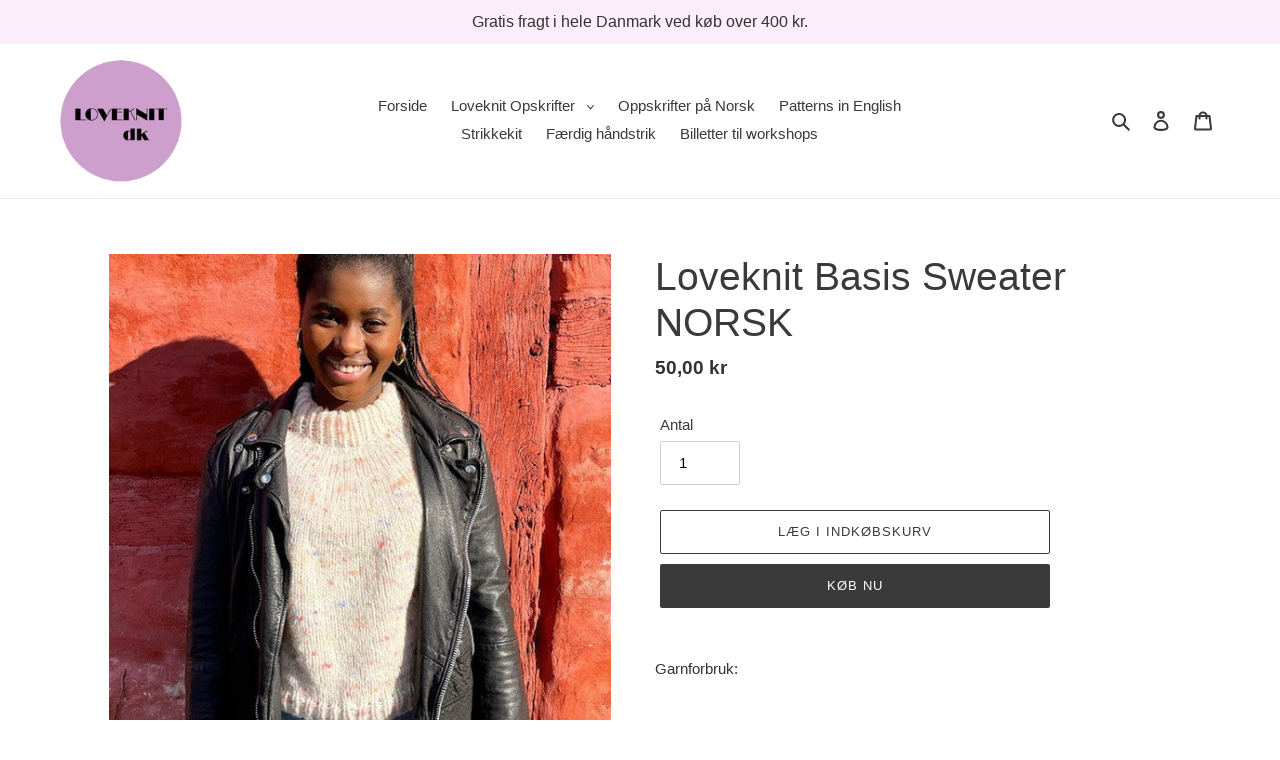

--- FILE ---
content_type: text/html; charset=utf-8
request_url: https://loveknit.dk/products/loveknit-basis-sweater-norsk
body_size: 21394
content:
<!doctype html>
<html class="no-js" lang="da">
<head>
  <meta charset="utf-8">
  <meta http-equiv="X-UA-Compatible" content="IE=edge,chrome=1">
  <meta name="viewport" content="width=device-width,initial-scale=1">
  <meta name="theme-color" content="#3a3a3a">
  <link rel="canonical" href="https://loveknit.dk/products/loveknit-basis-sweater-norsk"><link rel="shortcut icon" href="//loveknit.dk/cdn/shop/files/BA6B0219-D838-4981-9998-E1C03BDE0134_32x32.jpeg?v=1613591719" type="image/png"><title>Loveknit Basis Sweater NORSK
&ndash; Loveknit.dk</title><meta name="description" content="Garnforbruk:   6 (8) nøkler Puno fra Gepard med en tråd.   7 (9) nøkler Lovely Cotton fra Lana Grossa med en tråd.   9 (11) nøkler Furry fra Lana Grossa med en tråd.   Strikkefastheten er 11 masker per 10 cm. på pinnestørrelse 8 mm.   Gjør et strikkeprøve for å se om det passer. Basissweateren strikkes oppefra og ned o"><!-- /snippets/social-meta-tags.liquid -->




<meta property="og:site_name" content="Loveknit.dk">
<meta property="og:url" content="https://loveknit.dk/products/loveknit-basis-sweater-norsk">
<meta property="og:title" content="Loveknit Basis Sweater NORSK">
<meta property="og:type" content="product">
<meta property="og:description" content="Garnforbruk:   6 (8) nøkler Puno fra Gepard med en tråd.   7 (9) nøkler Lovely Cotton fra Lana Grossa med en tråd.   9 (11) nøkler Furry fra Lana Grossa med en tråd.   Strikkefastheten er 11 masker per 10 cm. på pinnestørrelse 8 mm.   Gjør et strikkeprøve for å se om det passer. Basissweateren strikkes oppefra og ned o">

  <meta property="og:price:amount" content="50,00">
  <meta property="og:price:currency" content="DKK">

<meta property="og:image" content="http://loveknit.dk/cdn/shop/products/image_c6d4bb15-af77-42f4-88ad-639a830bc0dd_1200x1200.jpg?v=1675602957"><meta property="og:image" content="http://loveknit.dk/cdn/shop/products/image_b0a4ec88-4958-4725-9bd6-baa5fc9179c3_1200x1200.jpg?v=1675602957"><meta property="og:image" content="http://loveknit.dk/cdn/shop/products/image_2dafe94f-025e-433e-90b1-2695cf22e524_1200x1200.jpg?v=1675602957">
<meta property="og:image:secure_url" content="https://loveknit.dk/cdn/shop/products/image_c6d4bb15-af77-42f4-88ad-639a830bc0dd_1200x1200.jpg?v=1675602957"><meta property="og:image:secure_url" content="https://loveknit.dk/cdn/shop/products/image_b0a4ec88-4958-4725-9bd6-baa5fc9179c3_1200x1200.jpg?v=1675602957"><meta property="og:image:secure_url" content="https://loveknit.dk/cdn/shop/products/image_2dafe94f-025e-433e-90b1-2695cf22e524_1200x1200.jpg?v=1675602957">


<meta name="twitter:card" content="summary_large_image">
<meta name="twitter:title" content="Loveknit Basis Sweater NORSK">
<meta name="twitter:description" content="Garnforbruk:   6 (8) nøkler Puno fra Gepard med en tråd.   7 (9) nøkler Lovely Cotton fra Lana Grossa med en tråd.   9 (11) nøkler Furry fra Lana Grossa med en tråd.   Strikkefastheten er 11 masker per 10 cm. på pinnestørrelse 8 mm.   Gjør et strikkeprøve for å se om det passer. Basissweateren strikkes oppefra og ned o">


  <link href="//loveknit.dk/cdn/shop/t/1/assets/theme.scss.css?v=125721579547499603551759260068" rel="stylesheet" type="text/css" media="all" />

  <script>
    var theme = {
      breakpoints: {
        medium: 750,
        large: 990,
        widescreen: 1400
      },
      strings: {
        addToCart: "Læg i indkøbskurv",
        soldOut: "Udsolgt",
        unavailable: "Ikke tilgængelig",
        regularPrice: "Normalpris",
        salePrice: "Udsalgspris",
        sale: "Udsalg",
        fromLowestPrice: "fra [price]",
        vendor: "Forhandler",
        showMore: "Vis mere",
        showLess: "Vis mindre",
        searchFor: "Søg efter",
        addressError: "Der opstod en fejl under forsøg på at finde adressen",
        addressNoResults: "Ingen resultater for den adresse",
        addressQueryLimit: "Du har overskredet Googles API-brugerbegrænsning. Overvej at opgradere til et \u003ca href=\"https:\/\/developers.google.com\/maps\/premium\/usage-limits\"\u003ePremium-abonnement\u003c\/a\u003e.",
        authError: "Der opstod et problem under forsøg på at bekræfte din Google Maps-konto.",
        newWindow: "Åbner i nyt vindue.",
        external: "Åbner eksternt website.",
        newWindowExternal: "Åbner eksternt website i nyt vindue.",
        removeLabel: "Fjern [product]",
        update: "Opdatér",
        quantity: "Antal",
        discountedTotal: "Samled pris med rabat",
        regularTotal: "Samlet normalpris",
        priceColumn: "Se kolonnen Pris for at få flere oplysninger om rabatten.",
        quantityMinimumMessage: "Antal skal være 1 eller mere",
        cartError: "Der opstod en fejl under opdatering af din indkøbskurv. Prøv igen.",
        removedItemMessage: "Der blev fjernet \u003cspan class=\"cart__removed-product-details\"\u003e([quantity]) [link]\u003c\/span\u003e fra din indkøbskurv.",
        unitPrice: "Stykpris",
        unitPriceSeparator: "pr.",
        oneCartCount: "1 vare",
        otherCartCount: "[count] varer",
        quantityLabel: "Antal: [count]",
        products: "Produkter",
        loading: "Indlæser",
        number_of_results: "[result_number] ud af [results_count]",
        number_of_results_found: "[results_count] resultater blev fundet",
        one_result_found: "1 resultat blev fundet"
      },
      moneyFormat: "{{amount_with_comma_separator}} kr",
      moneyFormatWithCurrency: "{{amount_with_comma_separator}} DKK",
      settings: {
        predictiveSearchEnabled: true,
        predictiveSearchShowPrice: false,
        predictiveSearchShowVendor: false
      }
    }

    document.documentElement.className = document.documentElement.className.replace('no-js', 'js');
  </script><script src="//loveknit.dk/cdn/shop/t/1/assets/lazysizes.js?v=94224023136283657951587050312" async="async"></script>
  <script src="//loveknit.dk/cdn/shop/t/1/assets/vendor.js?v=85833464202832145531587050314" defer="defer"></script>
  <script src="//loveknit.dk/cdn/shop/t/1/assets/theme.js?v=59550490867489682891591105927" defer="defer"></script>

  <script>window.performance && window.performance.mark && window.performance.mark('shopify.content_for_header.start');</script><meta name="google-site-verification" content="TlOKoZah8C59v2VsU4Rgx7wjByDS7j5v0ff6X-BUgms">
<meta id="shopify-digital-wallet" name="shopify-digital-wallet" content="/28222292056/digital_wallets/dialog">
<link rel="alternate" type="application/json+oembed" href="https://loveknit.dk/products/loveknit-basis-sweater-norsk.oembed">
<script async="async" src="/checkouts/internal/preloads.js?locale=da-DK"></script>
<script id="shopify-features" type="application/json">{"accessToken":"68a97aa1078e5b39989a719e6aaceadb","betas":["rich-media-storefront-analytics"],"domain":"loveknit.dk","predictiveSearch":true,"shopId":28222292056,"locale":"da"}</script>
<script>var Shopify = Shopify || {};
Shopify.shop = "loveknit-dk.myshopify.com";
Shopify.locale = "da";
Shopify.currency = {"active":"DKK","rate":"1.0"};
Shopify.country = "DK";
Shopify.theme = {"name":"Debut","id":81520722008,"schema_name":"Debut","schema_version":"16.5.3","theme_store_id":796,"role":"main"};
Shopify.theme.handle = "null";
Shopify.theme.style = {"id":null,"handle":null};
Shopify.cdnHost = "loveknit.dk/cdn";
Shopify.routes = Shopify.routes || {};
Shopify.routes.root = "/";</script>
<script type="module">!function(o){(o.Shopify=o.Shopify||{}).modules=!0}(window);</script>
<script>!function(o){function n(){var o=[];function n(){o.push(Array.prototype.slice.apply(arguments))}return n.q=o,n}var t=o.Shopify=o.Shopify||{};t.loadFeatures=n(),t.autoloadFeatures=n()}(window);</script>
<script id="shop-js-analytics" type="application/json">{"pageType":"product"}</script>
<script defer="defer" async type="module" src="//loveknit.dk/cdn/shopifycloud/shop-js/modules/v2/client.init-shop-cart-sync_BWUFHQxD.da.esm.js"></script>
<script defer="defer" async type="module" src="//loveknit.dk/cdn/shopifycloud/shop-js/modules/v2/chunk.common_CxPaeDJ-.esm.js"></script>
<script defer="defer" async type="module" src="//loveknit.dk/cdn/shopifycloud/shop-js/modules/v2/chunk.modal_DY3Xiats.esm.js"></script>
<script type="module">
  await import("//loveknit.dk/cdn/shopifycloud/shop-js/modules/v2/client.init-shop-cart-sync_BWUFHQxD.da.esm.js");
await import("//loveknit.dk/cdn/shopifycloud/shop-js/modules/v2/chunk.common_CxPaeDJ-.esm.js");
await import("//loveknit.dk/cdn/shopifycloud/shop-js/modules/v2/chunk.modal_DY3Xiats.esm.js");

  window.Shopify.SignInWithShop?.initShopCartSync?.({"fedCMEnabled":true,"windoidEnabled":true});

</script>
<script>(function() {
  var isLoaded = false;
  function asyncLoad() {
    if (isLoaded) return;
    isLoaded = true;
    var urls = ["https:\/\/cdn.hextom.com\/js\/quickannouncementbar.js?shop=loveknit-dk.myshopify.com"];
    for (var i = 0; i < urls.length; i++) {
      var s = document.createElement('script');
      s.type = 'text/javascript';
      s.async = true;
      s.src = urls[i];
      var x = document.getElementsByTagName('script')[0];
      x.parentNode.insertBefore(s, x);
    }
  };
  if(window.attachEvent) {
    window.attachEvent('onload', asyncLoad);
  } else {
    window.addEventListener('load', asyncLoad, false);
  }
})();</script>
<script id="__st">var __st={"a":28222292056,"offset":3600,"reqid":"8d47d509-2b85-4ab4-827b-9c01917e6894-1769778947","pageurl":"loveknit.dk\/products\/loveknit-basis-sweater-norsk","u":"335fcee8556e","p":"product","rtyp":"product","rid":7366310297779};</script>
<script>window.ShopifyPaypalV4VisibilityTracking = true;</script>
<script id="captcha-bootstrap">!function(){'use strict';const t='contact',e='account',n='new_comment',o=[[t,t],['blogs',n],['comments',n],[t,'customer']],c=[[e,'customer_login'],[e,'guest_login'],[e,'recover_customer_password'],[e,'create_customer']],r=t=>t.map((([t,e])=>`form[action*='/${t}']:not([data-nocaptcha='true']) input[name='form_type'][value='${e}']`)).join(','),a=t=>()=>t?[...document.querySelectorAll(t)].map((t=>t.form)):[];function s(){const t=[...o],e=r(t);return a(e)}const i='password',u='form_key',d=['recaptcha-v3-token','g-recaptcha-response','h-captcha-response',i],f=()=>{try{return window.sessionStorage}catch{return}},m='__shopify_v',_=t=>t.elements[u];function p(t,e,n=!1){try{const o=window.sessionStorage,c=JSON.parse(o.getItem(e)),{data:r}=function(t){const{data:e,action:n}=t;return t[m]||n?{data:e,action:n}:{data:t,action:n}}(c);for(const[e,n]of Object.entries(r))t.elements[e]&&(t.elements[e].value=n);n&&o.removeItem(e)}catch(o){console.error('form repopulation failed',{error:o})}}const l='form_type',E='cptcha';function T(t){t.dataset[E]=!0}const w=window,h=w.document,L='Shopify',v='ce_forms',y='captcha';let A=!1;((t,e)=>{const n=(g='f06e6c50-85a8-45c8-87d0-21a2b65856fe',I='https://cdn.shopify.com/shopifycloud/storefront-forms-hcaptcha/ce_storefront_forms_captcha_hcaptcha.v1.5.2.iife.js',D={infoText:'Beskyttet af hCaptcha',privacyText:'Beskyttelse af persondata',termsText:'Vilkår'},(t,e,n)=>{const o=w[L][v],c=o.bindForm;if(c)return c(t,g,e,D).then(n);var r;o.q.push([[t,g,e,D],n]),r=I,A||(h.body.append(Object.assign(h.createElement('script'),{id:'captcha-provider',async:!0,src:r})),A=!0)});var g,I,D;w[L]=w[L]||{},w[L][v]=w[L][v]||{},w[L][v].q=[],w[L][y]=w[L][y]||{},w[L][y].protect=function(t,e){n(t,void 0,e),T(t)},Object.freeze(w[L][y]),function(t,e,n,w,h,L){const[v,y,A,g]=function(t,e,n){const i=e?o:[],u=t?c:[],d=[...i,...u],f=r(d),m=r(i),_=r(d.filter((([t,e])=>n.includes(e))));return[a(f),a(m),a(_),s()]}(w,h,L),I=t=>{const e=t.target;return e instanceof HTMLFormElement?e:e&&e.form},D=t=>v().includes(t);t.addEventListener('submit',(t=>{const e=I(t);if(!e)return;const n=D(e)&&!e.dataset.hcaptchaBound&&!e.dataset.recaptchaBound,o=_(e),c=g().includes(e)&&(!o||!o.value);(n||c)&&t.preventDefault(),c&&!n&&(function(t){try{if(!f())return;!function(t){const e=f();if(!e)return;const n=_(t);if(!n)return;const o=n.value;o&&e.removeItem(o)}(t);const e=Array.from(Array(32),(()=>Math.random().toString(36)[2])).join('');!function(t,e){_(t)||t.append(Object.assign(document.createElement('input'),{type:'hidden',name:u})),t.elements[u].value=e}(t,e),function(t,e){const n=f();if(!n)return;const o=[...t.querySelectorAll(`input[type='${i}']`)].map((({name:t})=>t)),c=[...d,...o],r={};for(const[a,s]of new FormData(t).entries())c.includes(a)||(r[a]=s);n.setItem(e,JSON.stringify({[m]:1,action:t.action,data:r}))}(t,e)}catch(e){console.error('failed to persist form',e)}}(e),e.submit())}));const S=(t,e)=>{t&&!t.dataset[E]&&(n(t,e.some((e=>e===t))),T(t))};for(const o of['focusin','change'])t.addEventListener(o,(t=>{const e=I(t);D(e)&&S(e,y())}));const B=e.get('form_key'),M=e.get(l),P=B&&M;t.addEventListener('DOMContentLoaded',(()=>{const t=y();if(P)for(const e of t)e.elements[l].value===M&&p(e,B);[...new Set([...A(),...v().filter((t=>'true'===t.dataset.shopifyCaptcha))])].forEach((e=>S(e,t)))}))}(h,new URLSearchParams(w.location.search),n,t,e,['guest_login'])})(!0,!0)}();</script>
<script integrity="sha256-4kQ18oKyAcykRKYeNunJcIwy7WH5gtpwJnB7kiuLZ1E=" data-source-attribution="shopify.loadfeatures" defer="defer" src="//loveknit.dk/cdn/shopifycloud/storefront/assets/storefront/load_feature-a0a9edcb.js" crossorigin="anonymous"></script>
<script data-source-attribution="shopify.dynamic_checkout.dynamic.init">var Shopify=Shopify||{};Shopify.PaymentButton=Shopify.PaymentButton||{isStorefrontPortableWallets:!0,init:function(){window.Shopify.PaymentButton.init=function(){};var t=document.createElement("script");t.src="https://loveknit.dk/cdn/shopifycloud/portable-wallets/latest/portable-wallets.da.js",t.type="module",document.head.appendChild(t)}};
</script>
<script data-source-attribution="shopify.dynamic_checkout.buyer_consent">
  function portableWalletsHideBuyerConsent(e){var t=document.getElementById("shopify-buyer-consent"),n=document.getElementById("shopify-subscription-policy-button");t&&n&&(t.classList.add("hidden"),t.setAttribute("aria-hidden","true"),n.removeEventListener("click",e))}function portableWalletsShowBuyerConsent(e){var t=document.getElementById("shopify-buyer-consent"),n=document.getElementById("shopify-subscription-policy-button");t&&n&&(t.classList.remove("hidden"),t.removeAttribute("aria-hidden"),n.addEventListener("click",e))}window.Shopify?.PaymentButton&&(window.Shopify.PaymentButton.hideBuyerConsent=portableWalletsHideBuyerConsent,window.Shopify.PaymentButton.showBuyerConsent=portableWalletsShowBuyerConsent);
</script>
<script>
  function portableWalletsCleanup(e){e&&e.src&&console.error("Failed to load portable wallets script "+e.src);var t=document.querySelectorAll("shopify-accelerated-checkout .shopify-payment-button__skeleton, shopify-accelerated-checkout-cart .wallet-cart-button__skeleton"),e=document.getElementById("shopify-buyer-consent");for(let e=0;e<t.length;e++)t[e].remove();e&&e.remove()}function portableWalletsNotLoadedAsModule(e){e instanceof ErrorEvent&&"string"==typeof e.message&&e.message.includes("import.meta")&&"string"==typeof e.filename&&e.filename.includes("portable-wallets")&&(window.removeEventListener("error",portableWalletsNotLoadedAsModule),window.Shopify.PaymentButton.failedToLoad=e,"loading"===document.readyState?document.addEventListener("DOMContentLoaded",window.Shopify.PaymentButton.init):window.Shopify.PaymentButton.init())}window.addEventListener("error",portableWalletsNotLoadedAsModule);
</script>

<script type="module" src="https://loveknit.dk/cdn/shopifycloud/portable-wallets/latest/portable-wallets.da.js" onError="portableWalletsCleanup(this)" crossorigin="anonymous"></script>
<script nomodule>
  document.addEventListener("DOMContentLoaded", portableWalletsCleanup);
</script>

<link id="shopify-accelerated-checkout-styles" rel="stylesheet" media="screen" href="https://loveknit.dk/cdn/shopifycloud/portable-wallets/latest/accelerated-checkout-backwards-compat.css" crossorigin="anonymous">
<style id="shopify-accelerated-checkout-cart">
        #shopify-buyer-consent {
  margin-top: 1em;
  display: inline-block;
  width: 100%;
}

#shopify-buyer-consent.hidden {
  display: none;
}

#shopify-subscription-policy-button {
  background: none;
  border: none;
  padding: 0;
  text-decoration: underline;
  font-size: inherit;
  cursor: pointer;
}

#shopify-subscription-policy-button::before {
  box-shadow: none;
}

      </style>

<script>window.performance && window.performance.mark && window.performance.mark('shopify.content_for_header.end');</script>
<link href="https://monorail-edge.shopifysvc.com" rel="dns-prefetch">
<script>(function(){if ("sendBeacon" in navigator && "performance" in window) {try {var session_token_from_headers = performance.getEntriesByType('navigation')[0].serverTiming.find(x => x.name == '_s').description;} catch {var session_token_from_headers = undefined;}var session_cookie_matches = document.cookie.match(/_shopify_s=([^;]*)/);var session_token_from_cookie = session_cookie_matches && session_cookie_matches.length === 2 ? session_cookie_matches[1] : "";var session_token = session_token_from_headers || session_token_from_cookie || "";function handle_abandonment_event(e) {var entries = performance.getEntries().filter(function(entry) {return /monorail-edge.shopifysvc.com/.test(entry.name);});if (!window.abandonment_tracked && entries.length === 0) {window.abandonment_tracked = true;var currentMs = Date.now();var navigation_start = performance.timing.navigationStart;var payload = {shop_id: 28222292056,url: window.location.href,navigation_start,duration: currentMs - navigation_start,session_token,page_type: "product"};window.navigator.sendBeacon("https://monorail-edge.shopifysvc.com/v1/produce", JSON.stringify({schema_id: "online_store_buyer_site_abandonment/1.1",payload: payload,metadata: {event_created_at_ms: currentMs,event_sent_at_ms: currentMs}}));}}window.addEventListener('pagehide', handle_abandonment_event);}}());</script>
<script id="web-pixels-manager-setup">(function e(e,d,r,n,o){if(void 0===o&&(o={}),!Boolean(null===(a=null===(i=window.Shopify)||void 0===i?void 0:i.analytics)||void 0===a?void 0:a.replayQueue)){var i,a;window.Shopify=window.Shopify||{};var t=window.Shopify;t.analytics=t.analytics||{};var s=t.analytics;s.replayQueue=[],s.publish=function(e,d,r){return s.replayQueue.push([e,d,r]),!0};try{self.performance.mark("wpm:start")}catch(e){}var l=function(){var e={modern:/Edge?\/(1{2}[4-9]|1[2-9]\d|[2-9]\d{2}|\d{4,})\.\d+(\.\d+|)|Firefox\/(1{2}[4-9]|1[2-9]\d|[2-9]\d{2}|\d{4,})\.\d+(\.\d+|)|Chrom(ium|e)\/(9{2}|\d{3,})\.\d+(\.\d+|)|(Maci|X1{2}).+ Version\/(15\.\d+|(1[6-9]|[2-9]\d|\d{3,})\.\d+)([,.]\d+|)( \(\w+\)|)( Mobile\/\w+|) Safari\/|Chrome.+OPR\/(9{2}|\d{3,})\.\d+\.\d+|(CPU[ +]OS|iPhone[ +]OS|CPU[ +]iPhone|CPU IPhone OS|CPU iPad OS)[ +]+(15[._]\d+|(1[6-9]|[2-9]\d|\d{3,})[._]\d+)([._]\d+|)|Android:?[ /-](13[3-9]|1[4-9]\d|[2-9]\d{2}|\d{4,})(\.\d+|)(\.\d+|)|Android.+Firefox\/(13[5-9]|1[4-9]\d|[2-9]\d{2}|\d{4,})\.\d+(\.\d+|)|Android.+Chrom(ium|e)\/(13[3-9]|1[4-9]\d|[2-9]\d{2}|\d{4,})\.\d+(\.\d+|)|SamsungBrowser\/([2-9]\d|\d{3,})\.\d+/,legacy:/Edge?\/(1[6-9]|[2-9]\d|\d{3,})\.\d+(\.\d+|)|Firefox\/(5[4-9]|[6-9]\d|\d{3,})\.\d+(\.\d+|)|Chrom(ium|e)\/(5[1-9]|[6-9]\d|\d{3,})\.\d+(\.\d+|)([\d.]+$|.*Safari\/(?![\d.]+ Edge\/[\d.]+$))|(Maci|X1{2}).+ Version\/(10\.\d+|(1[1-9]|[2-9]\d|\d{3,})\.\d+)([,.]\d+|)( \(\w+\)|)( Mobile\/\w+|) Safari\/|Chrome.+OPR\/(3[89]|[4-9]\d|\d{3,})\.\d+\.\d+|(CPU[ +]OS|iPhone[ +]OS|CPU[ +]iPhone|CPU IPhone OS|CPU iPad OS)[ +]+(10[._]\d+|(1[1-9]|[2-9]\d|\d{3,})[._]\d+)([._]\d+|)|Android:?[ /-](13[3-9]|1[4-9]\d|[2-9]\d{2}|\d{4,})(\.\d+|)(\.\d+|)|Mobile Safari.+OPR\/([89]\d|\d{3,})\.\d+\.\d+|Android.+Firefox\/(13[5-9]|1[4-9]\d|[2-9]\d{2}|\d{4,})\.\d+(\.\d+|)|Android.+Chrom(ium|e)\/(13[3-9]|1[4-9]\d|[2-9]\d{2}|\d{4,})\.\d+(\.\d+|)|Android.+(UC? ?Browser|UCWEB|U3)[ /]?(15\.([5-9]|\d{2,})|(1[6-9]|[2-9]\d|\d{3,})\.\d+)\.\d+|SamsungBrowser\/(5\.\d+|([6-9]|\d{2,})\.\d+)|Android.+MQ{2}Browser\/(14(\.(9|\d{2,})|)|(1[5-9]|[2-9]\d|\d{3,})(\.\d+|))(\.\d+|)|K[Aa][Ii]OS\/(3\.\d+|([4-9]|\d{2,})\.\d+)(\.\d+|)/},d=e.modern,r=e.legacy,n=navigator.userAgent;return n.match(d)?"modern":n.match(r)?"legacy":"unknown"}(),u="modern"===l?"modern":"legacy",c=(null!=n?n:{modern:"",legacy:""})[u],f=function(e){return[e.baseUrl,"/wpm","/b",e.hashVersion,"modern"===e.buildTarget?"m":"l",".js"].join("")}({baseUrl:d,hashVersion:r,buildTarget:u}),m=function(e){var d=e.version,r=e.bundleTarget,n=e.surface,o=e.pageUrl,i=e.monorailEndpoint;return{emit:function(e){var a=e.status,t=e.errorMsg,s=(new Date).getTime(),l=JSON.stringify({metadata:{event_sent_at_ms:s},events:[{schema_id:"web_pixels_manager_load/3.1",payload:{version:d,bundle_target:r,page_url:o,status:a,surface:n,error_msg:t},metadata:{event_created_at_ms:s}}]});if(!i)return console&&console.warn&&console.warn("[Web Pixels Manager] No Monorail endpoint provided, skipping logging."),!1;try{return self.navigator.sendBeacon.bind(self.navigator)(i,l)}catch(e){}var u=new XMLHttpRequest;try{return u.open("POST",i,!0),u.setRequestHeader("Content-Type","text/plain"),u.send(l),!0}catch(e){return console&&console.warn&&console.warn("[Web Pixels Manager] Got an unhandled error while logging to Monorail."),!1}}}}({version:r,bundleTarget:l,surface:e.surface,pageUrl:self.location.href,monorailEndpoint:e.monorailEndpoint});try{o.browserTarget=l,function(e){var d=e.src,r=e.async,n=void 0===r||r,o=e.onload,i=e.onerror,a=e.sri,t=e.scriptDataAttributes,s=void 0===t?{}:t,l=document.createElement("script"),u=document.querySelector("head"),c=document.querySelector("body");if(l.async=n,l.src=d,a&&(l.integrity=a,l.crossOrigin="anonymous"),s)for(var f in s)if(Object.prototype.hasOwnProperty.call(s,f))try{l.dataset[f]=s[f]}catch(e){}if(o&&l.addEventListener("load",o),i&&l.addEventListener("error",i),u)u.appendChild(l);else{if(!c)throw new Error("Did not find a head or body element to append the script");c.appendChild(l)}}({src:f,async:!0,onload:function(){if(!function(){var e,d;return Boolean(null===(d=null===(e=window.Shopify)||void 0===e?void 0:e.analytics)||void 0===d?void 0:d.initialized)}()){var d=window.webPixelsManager.init(e)||void 0;if(d){var r=window.Shopify.analytics;r.replayQueue.forEach((function(e){var r=e[0],n=e[1],o=e[2];d.publishCustomEvent(r,n,o)})),r.replayQueue=[],r.publish=d.publishCustomEvent,r.visitor=d.visitor,r.initialized=!0}}},onerror:function(){return m.emit({status:"failed",errorMsg:"".concat(f," has failed to load")})},sri:function(e){var d=/^sha384-[A-Za-z0-9+/=]+$/;return"string"==typeof e&&d.test(e)}(c)?c:"",scriptDataAttributes:o}),m.emit({status:"loading"})}catch(e){m.emit({status:"failed",errorMsg:(null==e?void 0:e.message)||"Unknown error"})}}})({shopId: 28222292056,storefrontBaseUrl: "https://loveknit.dk",extensionsBaseUrl: "https://extensions.shopifycdn.com/cdn/shopifycloud/web-pixels-manager",monorailEndpoint: "https://monorail-edge.shopifysvc.com/unstable/produce_batch",surface: "storefront-renderer",enabledBetaFlags: ["2dca8a86"],webPixelsConfigList: [{"id":"969605459","configuration":"{\"config\":\"{\\\"pixel_id\\\":\\\"AW-623283467\\\",\\\"target_country\\\":\\\"DK\\\",\\\"gtag_events\\\":[{\\\"type\\\":\\\"search\\\",\\\"action_label\\\":\\\"AW-623283467\\\/GrrjCLeCko0CEIuamqkC\\\"},{\\\"type\\\":\\\"begin_checkout\\\",\\\"action_label\\\":\\\"AW-623283467\\\/r38ECLSCko0CEIuamqkC\\\"},{\\\"type\\\":\\\"view_item\\\",\\\"action_label\\\":[\\\"AW-623283467\\\/YS7PCK6Cko0CEIuamqkC\\\",\\\"MC-4KPK7JQ0N5\\\"]},{\\\"type\\\":\\\"purchase\\\",\\\"action_label\\\":[\\\"AW-623283467\\\/l_54CKuCko0CEIuamqkC\\\",\\\"MC-4KPK7JQ0N5\\\"]},{\\\"type\\\":\\\"page_view\\\",\\\"action_label\\\":[\\\"AW-623283467\\\/vpWWCKiCko0CEIuamqkC\\\",\\\"MC-4KPK7JQ0N5\\\"]},{\\\"type\\\":\\\"add_payment_info\\\",\\\"action_label\\\":\\\"AW-623283467\\\/pleCCLqCko0CEIuamqkC\\\"},{\\\"type\\\":\\\"add_to_cart\\\",\\\"action_label\\\":\\\"AW-623283467\\\/5y3uCLGCko0CEIuamqkC\\\"}],\\\"enable_monitoring_mode\\\":false}\"}","eventPayloadVersion":"v1","runtimeContext":"OPEN","scriptVersion":"b2a88bafab3e21179ed38636efcd8a93","type":"APP","apiClientId":1780363,"privacyPurposes":[],"dataSharingAdjustments":{"protectedCustomerApprovalScopes":["read_customer_address","read_customer_email","read_customer_name","read_customer_personal_data","read_customer_phone"]}},{"id":"353730899","configuration":"{\"pixel_id\":\"258031112653185\",\"pixel_type\":\"facebook_pixel\",\"metaapp_system_user_token\":\"-\"}","eventPayloadVersion":"v1","runtimeContext":"OPEN","scriptVersion":"ca16bc87fe92b6042fbaa3acc2fbdaa6","type":"APP","apiClientId":2329312,"privacyPurposes":["ANALYTICS","MARKETING","SALE_OF_DATA"],"dataSharingAdjustments":{"protectedCustomerApprovalScopes":["read_customer_address","read_customer_email","read_customer_name","read_customer_personal_data","read_customer_phone"]}},{"id":"175604051","eventPayloadVersion":"v1","runtimeContext":"LAX","scriptVersion":"1","type":"CUSTOM","privacyPurposes":["ANALYTICS"],"name":"Google Analytics tag (migrated)"},{"id":"shopify-app-pixel","configuration":"{}","eventPayloadVersion":"v1","runtimeContext":"STRICT","scriptVersion":"0450","apiClientId":"shopify-pixel","type":"APP","privacyPurposes":["ANALYTICS","MARKETING"]},{"id":"shopify-custom-pixel","eventPayloadVersion":"v1","runtimeContext":"LAX","scriptVersion":"0450","apiClientId":"shopify-pixel","type":"CUSTOM","privacyPurposes":["ANALYTICS","MARKETING"]}],isMerchantRequest: false,initData: {"shop":{"name":"Loveknit.dk","paymentSettings":{"currencyCode":"DKK"},"myshopifyDomain":"loveknit-dk.myshopify.com","countryCode":"DK","storefrontUrl":"https:\/\/loveknit.dk"},"customer":null,"cart":null,"checkout":null,"productVariants":[{"price":{"amount":50.0,"currencyCode":"DKK"},"product":{"title":"Loveknit Basis Sweater NORSK","vendor":"Loveknit.dk","id":"7366310297779","untranslatedTitle":"Loveknit Basis Sweater NORSK","url":"\/products\/loveknit-basis-sweater-norsk","type":""},"id":"42340660838579","image":{"src":"\/\/loveknit.dk\/cdn\/shop\/products\/image_c6d4bb15-af77-42f4-88ad-639a830bc0dd.jpg?v=1675602957"},"sku":"","title":"Default Title","untranslatedTitle":"Default Title"}],"purchasingCompany":null},},"https://loveknit.dk/cdn","1d2a099fw23dfb22ep557258f5m7a2edbae",{"modern":"","legacy":""},{"shopId":"28222292056","storefrontBaseUrl":"https:\/\/loveknit.dk","extensionBaseUrl":"https:\/\/extensions.shopifycdn.com\/cdn\/shopifycloud\/web-pixels-manager","surface":"storefront-renderer","enabledBetaFlags":"[\"2dca8a86\"]","isMerchantRequest":"false","hashVersion":"1d2a099fw23dfb22ep557258f5m7a2edbae","publish":"custom","events":"[[\"page_viewed\",{}],[\"product_viewed\",{\"productVariant\":{\"price\":{\"amount\":50.0,\"currencyCode\":\"DKK\"},\"product\":{\"title\":\"Loveknit Basis Sweater NORSK\",\"vendor\":\"Loveknit.dk\",\"id\":\"7366310297779\",\"untranslatedTitle\":\"Loveknit Basis Sweater NORSK\",\"url\":\"\/products\/loveknit-basis-sweater-norsk\",\"type\":\"\"},\"id\":\"42340660838579\",\"image\":{\"src\":\"\/\/loveknit.dk\/cdn\/shop\/products\/image_c6d4bb15-af77-42f4-88ad-639a830bc0dd.jpg?v=1675602957\"},\"sku\":\"\",\"title\":\"Default Title\",\"untranslatedTitle\":\"Default Title\"}}]]"});</script><script>
  window.ShopifyAnalytics = window.ShopifyAnalytics || {};
  window.ShopifyAnalytics.meta = window.ShopifyAnalytics.meta || {};
  window.ShopifyAnalytics.meta.currency = 'DKK';
  var meta = {"product":{"id":7366310297779,"gid":"gid:\/\/shopify\/Product\/7366310297779","vendor":"Loveknit.dk","type":"","handle":"loveknit-basis-sweater-norsk","variants":[{"id":42340660838579,"price":5000,"name":"Loveknit Basis Sweater NORSK","public_title":null,"sku":""}],"remote":false},"page":{"pageType":"product","resourceType":"product","resourceId":7366310297779,"requestId":"8d47d509-2b85-4ab4-827b-9c01917e6894-1769778947"}};
  for (var attr in meta) {
    window.ShopifyAnalytics.meta[attr] = meta[attr];
  }
</script>
<script class="analytics">
  (function () {
    var customDocumentWrite = function(content) {
      var jquery = null;

      if (window.jQuery) {
        jquery = window.jQuery;
      } else if (window.Checkout && window.Checkout.$) {
        jquery = window.Checkout.$;
      }

      if (jquery) {
        jquery('body').append(content);
      }
    };

    var hasLoggedConversion = function(token) {
      if (token) {
        return document.cookie.indexOf('loggedConversion=' + token) !== -1;
      }
      return false;
    }

    var setCookieIfConversion = function(token) {
      if (token) {
        var twoMonthsFromNow = new Date(Date.now());
        twoMonthsFromNow.setMonth(twoMonthsFromNow.getMonth() + 2);

        document.cookie = 'loggedConversion=' + token + '; expires=' + twoMonthsFromNow;
      }
    }

    var trekkie = window.ShopifyAnalytics.lib = window.trekkie = window.trekkie || [];
    if (trekkie.integrations) {
      return;
    }
    trekkie.methods = [
      'identify',
      'page',
      'ready',
      'track',
      'trackForm',
      'trackLink'
    ];
    trekkie.factory = function(method) {
      return function() {
        var args = Array.prototype.slice.call(arguments);
        args.unshift(method);
        trekkie.push(args);
        return trekkie;
      };
    };
    for (var i = 0; i < trekkie.methods.length; i++) {
      var key = trekkie.methods[i];
      trekkie[key] = trekkie.factory(key);
    }
    trekkie.load = function(config) {
      trekkie.config = config || {};
      trekkie.config.initialDocumentCookie = document.cookie;
      var first = document.getElementsByTagName('script')[0];
      var script = document.createElement('script');
      script.type = 'text/javascript';
      script.onerror = function(e) {
        var scriptFallback = document.createElement('script');
        scriptFallback.type = 'text/javascript';
        scriptFallback.onerror = function(error) {
                var Monorail = {
      produce: function produce(monorailDomain, schemaId, payload) {
        var currentMs = new Date().getTime();
        var event = {
          schema_id: schemaId,
          payload: payload,
          metadata: {
            event_created_at_ms: currentMs,
            event_sent_at_ms: currentMs
          }
        };
        return Monorail.sendRequest("https://" + monorailDomain + "/v1/produce", JSON.stringify(event));
      },
      sendRequest: function sendRequest(endpointUrl, payload) {
        // Try the sendBeacon API
        if (window && window.navigator && typeof window.navigator.sendBeacon === 'function' && typeof window.Blob === 'function' && !Monorail.isIos12()) {
          var blobData = new window.Blob([payload], {
            type: 'text/plain'
          });

          if (window.navigator.sendBeacon(endpointUrl, blobData)) {
            return true;
          } // sendBeacon was not successful

        } // XHR beacon

        var xhr = new XMLHttpRequest();

        try {
          xhr.open('POST', endpointUrl);
          xhr.setRequestHeader('Content-Type', 'text/plain');
          xhr.send(payload);
        } catch (e) {
          console.log(e);
        }

        return false;
      },
      isIos12: function isIos12() {
        return window.navigator.userAgent.lastIndexOf('iPhone; CPU iPhone OS 12_') !== -1 || window.navigator.userAgent.lastIndexOf('iPad; CPU OS 12_') !== -1;
      }
    };
    Monorail.produce('monorail-edge.shopifysvc.com',
      'trekkie_storefront_load_errors/1.1',
      {shop_id: 28222292056,
      theme_id: 81520722008,
      app_name: "storefront",
      context_url: window.location.href,
      source_url: "//loveknit.dk/cdn/s/trekkie.storefront.c59ea00e0474b293ae6629561379568a2d7c4bba.min.js"});

        };
        scriptFallback.async = true;
        scriptFallback.src = '//loveknit.dk/cdn/s/trekkie.storefront.c59ea00e0474b293ae6629561379568a2d7c4bba.min.js';
        first.parentNode.insertBefore(scriptFallback, first);
      };
      script.async = true;
      script.src = '//loveknit.dk/cdn/s/trekkie.storefront.c59ea00e0474b293ae6629561379568a2d7c4bba.min.js';
      first.parentNode.insertBefore(script, first);
    };
    trekkie.load(
      {"Trekkie":{"appName":"storefront","development":false,"defaultAttributes":{"shopId":28222292056,"isMerchantRequest":null,"themeId":81520722008,"themeCityHash":"6127507098319816208","contentLanguage":"da","currency":"DKK","eventMetadataId":"72cf93df-9e67-4ccd-9050-1697d0ed19fb"},"isServerSideCookieWritingEnabled":true,"monorailRegion":"shop_domain","enabledBetaFlags":["65f19447","b5387b81"]},"Session Attribution":{},"S2S":{"facebookCapiEnabled":true,"source":"trekkie-storefront-renderer","apiClientId":580111}}
    );

    var loaded = false;
    trekkie.ready(function() {
      if (loaded) return;
      loaded = true;

      window.ShopifyAnalytics.lib = window.trekkie;

      var originalDocumentWrite = document.write;
      document.write = customDocumentWrite;
      try { window.ShopifyAnalytics.merchantGoogleAnalytics.call(this); } catch(error) {};
      document.write = originalDocumentWrite;

      window.ShopifyAnalytics.lib.page(null,{"pageType":"product","resourceType":"product","resourceId":7366310297779,"requestId":"8d47d509-2b85-4ab4-827b-9c01917e6894-1769778947","shopifyEmitted":true});

      var match = window.location.pathname.match(/checkouts\/(.+)\/(thank_you|post_purchase)/)
      var token = match? match[1]: undefined;
      if (!hasLoggedConversion(token)) {
        setCookieIfConversion(token);
        window.ShopifyAnalytics.lib.track("Viewed Product",{"currency":"DKK","variantId":42340660838579,"productId":7366310297779,"productGid":"gid:\/\/shopify\/Product\/7366310297779","name":"Loveknit Basis Sweater NORSK","price":"50.00","sku":"","brand":"Loveknit.dk","variant":null,"category":"","nonInteraction":true,"remote":false},undefined,undefined,{"shopifyEmitted":true});
      window.ShopifyAnalytics.lib.track("monorail:\/\/trekkie_storefront_viewed_product\/1.1",{"currency":"DKK","variantId":42340660838579,"productId":7366310297779,"productGid":"gid:\/\/shopify\/Product\/7366310297779","name":"Loveknit Basis Sweater NORSK","price":"50.00","sku":"","brand":"Loveknit.dk","variant":null,"category":"","nonInteraction":true,"remote":false,"referer":"https:\/\/loveknit.dk\/products\/loveknit-basis-sweater-norsk"});
      }
    });


        var eventsListenerScript = document.createElement('script');
        eventsListenerScript.async = true;
        eventsListenerScript.src = "//loveknit.dk/cdn/shopifycloud/storefront/assets/shop_events_listener-3da45d37.js";
        document.getElementsByTagName('head')[0].appendChild(eventsListenerScript);

})();</script>
  <script>
  if (!window.ga || (window.ga && typeof window.ga !== 'function')) {
    window.ga = function ga() {
      (window.ga.q = window.ga.q || []).push(arguments);
      if (window.Shopify && window.Shopify.analytics && typeof window.Shopify.analytics.publish === 'function') {
        window.Shopify.analytics.publish("ga_stub_called", {}, {sendTo: "google_osp_migration"});
      }
      console.error("Shopify's Google Analytics stub called with:", Array.from(arguments), "\nSee https://help.shopify.com/manual/promoting-marketing/pixels/pixel-migration#google for more information.");
    };
    if (window.Shopify && window.Shopify.analytics && typeof window.Shopify.analytics.publish === 'function') {
      window.Shopify.analytics.publish("ga_stub_initialized", {}, {sendTo: "google_osp_migration"});
    }
  }
</script>
<script
  defer
  src="https://loveknit.dk/cdn/shopifycloud/perf-kit/shopify-perf-kit-3.1.0.min.js"
  data-application="storefront-renderer"
  data-shop-id="28222292056"
  data-render-region="gcp-us-east1"
  data-page-type="product"
  data-theme-instance-id="81520722008"
  data-theme-name="Debut"
  data-theme-version="16.5.3"
  data-monorail-region="shop_domain"
  data-resource-timing-sampling-rate="10"
  data-shs="true"
  data-shs-beacon="true"
  data-shs-export-with-fetch="true"
  data-shs-logs-sample-rate="1"
  data-shs-beacon-endpoint="https://loveknit.dk/api/collect"
></script>
</head>

<body class="template-product">

  <a class="in-page-link visually-hidden skip-link" href="#MainContent">Gå til indhold</a><style data-shopify>

  .cart-popup {
    box-shadow: 1px 1px 10px 2px rgba(235, 235, 235, 0.5);
  }</style><div class="cart-popup-wrapper cart-popup-wrapper--hidden" role="dialog" aria-modal="true" aria-labelledby="CartPopupHeading" data-cart-popup-wrapper>
  <div class="cart-popup" data-cart-popup tabindex="-1">
    <div class="cart-popup__header">
      <h2 id="CartPopupHeading" class="cart-popup__heading">Netop føjet til din indkøbskurv</h2>
      <button class="cart-popup__close" aria-label="Luk" data-cart-popup-close><svg aria-hidden="true" focusable="false" role="presentation" class="icon icon-close" viewBox="0 0 40 40"><path d="M23.868 20.015L39.117 4.78c1.11-1.108 1.11-2.77 0-3.877-1.109-1.108-2.773-1.108-3.882 0L19.986 16.137 4.737.904C3.628-.204 1.965-.204.856.904c-1.11 1.108-1.11 2.77 0 3.877l15.249 15.234L.855 35.248c-1.108 1.108-1.108 2.77 0 3.877.555.554 1.248.831 1.942.831s1.386-.277 1.94-.83l15.25-15.234 15.248 15.233c.555.554 1.248.831 1.941.831s1.387-.277 1.941-.83c1.11-1.109 1.11-2.77 0-3.878L23.868 20.015z" class="layer"/></svg></button>
    </div>
    <div class="cart-popup-item">
      <div class="cart-popup-item__image-wrapper hide" data-cart-popup-image-wrapper>
        <div class="cart-popup-item__image cart-popup-item__image--placeholder" data-cart-popup-image-placeholder>
          <div data-placeholder-size></div>
          <div class="placeholder-background placeholder-background--animation"></div>
        </div>
      </div>
      <div class="cart-popup-item__description">
        <div>
          <div class="cart-popup-item__title" data-cart-popup-title></div>
          <ul class="product-details" aria-label="Produktdetaljer" data-cart-popup-product-details></ul>
        </div>
        <div class="cart-popup-item__quantity">
          <span class="visually-hidden" data-cart-popup-quantity-label></span>
          <span aria-hidden="true">Antal:</span>
          <span aria-hidden="true" data-cart-popup-quantity></span>
        </div>
      </div>
    </div>

    <a href="/cart" class="cart-popup__cta-link btn btn--secondary-accent">
      Se indkøbskurv (<span data-cart-popup-cart-quantity></span>)
    </a>

    <div class="cart-popup__dismiss">
      <button class="cart-popup__dismiss-button text-link text-link--accent" data-cart-popup-dismiss>
        Tilbage til butikken
      </button>
    </div>
  </div>
</div>

<div id="shopify-section-header" class="shopify-section">

<div id="SearchDrawer" class="search-bar drawer drawer--top" role="dialog" aria-modal="true" aria-label="Søg" data-predictive-search-drawer>
  <div class="search-bar__interior">
    <div class="search-form__container" data-search-form-container>
      <form class="search-form search-bar__form" action="/search" method="get" role="search">
        <div class="search-form__input-wrapper">
          <input
            type="text"
            name="q"
            placeholder="Søg"
            role="combobox"
            aria-autocomplete="list"
            aria-owns="predictive-search-results"
            aria-expanded="false"
            aria-label="Søg"
            aria-haspopup="listbox"
            class="search-form__input search-bar__input"
            data-predictive-search-drawer-input
          />
          <input type="hidden" name="options[prefix]" value="last" aria-hidden="true" />
          <div class="predictive-search-wrapper predictive-search-wrapper--drawer" data-predictive-search-mount="drawer"></div>
        </div>

        <button class="search-bar__submit search-form__submit"
          type="submit"
          data-search-form-submit>
          <svg aria-hidden="true" focusable="false" role="presentation" class="icon icon-search" viewBox="0 0 37 40"><path d="M35.6 36l-9.8-9.8c4.1-5.4 3.6-13.2-1.3-18.1-5.4-5.4-14.2-5.4-19.7 0-5.4 5.4-5.4 14.2 0 19.7 2.6 2.6 6.1 4.1 9.8 4.1 3 0 5.9-1 8.3-2.8l9.8 9.8c.4.4.9.6 1.4.6s1-.2 1.4-.6c.9-.9.9-2.1.1-2.9zm-20.9-8.2c-2.6 0-5.1-1-7-2.9-3.9-3.9-3.9-10.1 0-14C9.6 9 12.2 8 14.7 8s5.1 1 7 2.9c3.9 3.9 3.9 10.1 0 14-1.9 1.9-4.4 2.9-7 2.9z"/></svg>
          <span class="icon__fallback-text">Indsend</span>
        </button>
      </form>

      <div class="search-bar__actions">
        <button type="button" class="btn--link search-bar__close js-drawer-close">
          <svg aria-hidden="true" focusable="false" role="presentation" class="icon icon-close" viewBox="0 0 40 40"><path d="M23.868 20.015L39.117 4.78c1.11-1.108 1.11-2.77 0-3.877-1.109-1.108-2.773-1.108-3.882 0L19.986 16.137 4.737.904C3.628-.204 1.965-.204.856.904c-1.11 1.108-1.11 2.77 0 3.877l15.249 15.234L.855 35.248c-1.108 1.108-1.108 2.77 0 3.877.555.554 1.248.831 1.942.831s1.386-.277 1.94-.83l15.25-15.234 15.248 15.233c.555.554 1.248.831 1.941.831s1.387-.277 1.941-.83c1.11-1.109 1.11-2.77 0-3.878L23.868 20.015z" class="layer"/></svg>
          <span class="icon__fallback-text">Luk søgning</span>
        </button>
      </div>
    </div>
  </div>
</div>


<div data-section-id="header" data-section-type="header-section" data-header-section>
  

  <header class="site-header border-bottom logo--left" role="banner">
    <div class="grid grid--no-gutters grid--table site-header__mobile-nav">
      

      <div class="grid__item medium-up--one-quarter logo-align--left">
        
        
          <div class="h2 site-header__logo">
        
          
<a href="/" class="site-header__logo-image">
              
              <img class="lazyload js"
                   src="//loveknit.dk/cdn/shop/files/loveknitlogo_300x300.png?v=1613591772"
                   data-src="//loveknit.dk/cdn/shop/files/loveknitlogo_{width}x.png?v=1613591772"
                   data-widths="[180, 360, 540, 720, 900, 1080, 1296, 1512, 1728, 2048]"
                   data-aspectratio="1.0389344262295082"
                   data-sizes="auto"
                   alt="Loveknit.dk"
                   style="max-width: 130px">
              <noscript>
                
                <img src="//loveknit.dk/cdn/shop/files/loveknitlogo_130x.png?v=1613591772"
                     srcset="//loveknit.dk/cdn/shop/files/loveknitlogo_130x.png?v=1613591772 1x, //loveknit.dk/cdn/shop/files/loveknitlogo_130x@2x.png?v=1613591772 2x"
                     alt="Loveknit.dk"
                     style="max-width: 130px;">
              </noscript>
            </a>
          
        
          </div>
        
      </div>

      
        <nav class="grid__item medium-up--one-half small--hide" id="AccessibleNav" role="navigation">
          
<ul class="site-nav list--inline" id="SiteNav">
  



    
      <li >
        <a href="/"
          class="site-nav__link site-nav__link--main"
          
        >
          <span class="site-nav__label">Forside</span>
        </a>
      </li>
    
  



    
      <li class="site-nav--has-dropdown" data-has-dropdowns>
        <button class="site-nav__link site-nav__link--main site-nav__link--button" type="button" aria-expanded="false" aria-controls="SiteNavLabel-loveknit-opskrifter">
          <span class="site-nav__label">Loveknit Opskrifter </span><svg aria-hidden="true" focusable="false" role="presentation" class="icon icon-chevron-down" viewBox="0 0 9 9"><path d="M8.542 2.558a.625.625 0 0 1 0 .884l-3.6 3.6a.626.626 0 0 1-.884 0l-3.6-3.6a.625.625 0 1 1 .884-.884L4.5 5.716l3.158-3.158a.625.625 0 0 1 .884 0z" fill="#fff"/></svg>
        </button>

        <div class="site-nav__dropdown" id="SiteNavLabel-loveknit-opskrifter">
          
            <ul>
              
                <li>
                  <a href="/collections/loveknit-opskrifter"
                  class="site-nav__link site-nav__child-link site-nav__link--last"
                  
                >
                    <span class="site-nav__label">Loveknit opskrifter</span>
                  </a>
                </li>
              
            </ul>
          
        </div>
      </li>
    
  



    
      <li >
        <a href="/collections/oppskrifter-pa-norsk"
          class="site-nav__link site-nav__link--main"
          
        >
          <span class="site-nav__label">Oppskrifter på Norsk</span>
        </a>
      </li>
    
  



    
      <li >
        <a href="/collections/loveknit-english-patterns/ENG"
          class="site-nav__link site-nav__link--main"
          
        >
          <span class="site-nav__label">Patterns in English</span>
        </a>
      </li>
    
  



    
      <li >
        <a href="/collections/strikkekit"
          class="site-nav__link site-nav__link--main"
          
        >
          <span class="site-nav__label">Strikkekit</span>
        </a>
      </li>
    
  



    
      <li >
        <a href="/collections/faerdig-handstrik/H%C3%A5ndstrik+f%C3%A6rdig-strik"
          class="site-nav__link site-nav__link--main"
          
        >
          <span class="site-nav__label">Færdig håndstrik</span>
        </a>
      </li>
    
  



    
      <li >
        <a href="/collections/diverse/event"
          class="site-nav__link site-nav__link--main"
          
        >
          <span class="site-nav__label">Billetter til workshops</span>
        </a>
      </li>
    
  
</ul>

        </nav>
      

      <div class="grid__item medium-up--one-quarter text-right site-header__icons site-header__icons--plus">
        <div class="site-header__icons-wrapper">

          <button type="button" class="btn--link site-header__icon site-header__search-toggle js-drawer-open-top">
            <svg aria-hidden="true" focusable="false" role="presentation" class="icon icon-search" viewBox="0 0 37 40"><path d="M35.6 36l-9.8-9.8c4.1-5.4 3.6-13.2-1.3-18.1-5.4-5.4-14.2-5.4-19.7 0-5.4 5.4-5.4 14.2 0 19.7 2.6 2.6 6.1 4.1 9.8 4.1 3 0 5.9-1 8.3-2.8l9.8 9.8c.4.4.9.6 1.4.6s1-.2 1.4-.6c.9-.9.9-2.1.1-2.9zm-20.9-8.2c-2.6 0-5.1-1-7-2.9-3.9-3.9-3.9-10.1 0-14C9.6 9 12.2 8 14.7 8s5.1 1 7 2.9c3.9 3.9 3.9 10.1 0 14-1.9 1.9-4.4 2.9-7 2.9z"/></svg>
            <span class="icon__fallback-text">Søg</span>
          </button>

          
            
              <a href="https://shopify.com/28222292056/account?locale=da&region_country=DK" class="site-header__icon site-header__account">
                <svg aria-hidden="true" focusable="false" role="presentation" class="icon icon-login" viewBox="0 0 28.33 37.68"><path d="M14.17 14.9a7.45 7.45 0 1 0-7.5-7.45 7.46 7.46 0 0 0 7.5 7.45zm0-10.91a3.45 3.45 0 1 1-3.5 3.46A3.46 3.46 0 0 1 14.17 4zM14.17 16.47A14.18 14.18 0 0 0 0 30.68c0 1.41.66 4 5.11 5.66a27.17 27.17 0 0 0 9.06 1.34c6.54 0 14.17-1.84 14.17-7a14.18 14.18 0 0 0-14.17-14.21zm0 17.21c-6.3 0-10.17-1.77-10.17-3a10.17 10.17 0 1 1 20.33 0c.01 1.23-3.86 3-10.16 3z"/></svg>
                <span class="icon__fallback-text">Log ind</span>
              </a>
            
          

          <a href="/cart" class="site-header__icon site-header__cart">
            <svg aria-hidden="true" focusable="false" role="presentation" class="icon icon-cart" viewBox="0 0 37 40"><path d="M36.5 34.8L33.3 8h-5.9C26.7 3.9 23 .8 18.5.8S10.3 3.9 9.6 8H3.7L.5 34.8c-.2 1.5.4 2.4.9 3 .5.5 1.4 1.2 3.1 1.2h28c1.3 0 2.4-.4 3.1-1.3.7-.7 1-1.8.9-2.9zm-18-30c2.2 0 4.1 1.4 4.7 3.2h-9.5c.7-1.9 2.6-3.2 4.8-3.2zM4.5 35l2.8-23h2.2v3c0 1.1.9 2 2 2s2-.9 2-2v-3h10v3c0 1.1.9 2 2 2s2-.9 2-2v-3h2.2l2.8 23h-28z"/></svg>
            <span class="icon__fallback-text">Indkøbskurv</span>
            <div id="CartCount" class="site-header__cart-count hide" data-cart-count-bubble>
              <span data-cart-count>0</span>
              <span class="icon__fallback-text medium-up--hide">varer</span>
            </div>
          </a>

          
            <button type="button" class="btn--link site-header__icon site-header__menu js-mobile-nav-toggle mobile-nav--open" aria-controls="MobileNav"  aria-expanded="false" aria-label="Menu">
              <svg aria-hidden="true" focusable="false" role="presentation" class="icon icon-hamburger" viewBox="0 0 37 40"><path d="M33.5 25h-30c-1.1 0-2-.9-2-2s.9-2 2-2h30c1.1 0 2 .9 2 2s-.9 2-2 2zm0-11.5h-30c-1.1 0-2-.9-2-2s.9-2 2-2h30c1.1 0 2 .9 2 2s-.9 2-2 2zm0 23h-30c-1.1 0-2-.9-2-2s.9-2 2-2h30c1.1 0 2 .9 2 2s-.9 2-2 2z"/></svg>
              <svg aria-hidden="true" focusable="false" role="presentation" class="icon icon-close" viewBox="0 0 40 40"><path d="M23.868 20.015L39.117 4.78c1.11-1.108 1.11-2.77 0-3.877-1.109-1.108-2.773-1.108-3.882 0L19.986 16.137 4.737.904C3.628-.204 1.965-.204.856.904c-1.11 1.108-1.11 2.77 0 3.877l15.249 15.234L.855 35.248c-1.108 1.108-1.108 2.77 0 3.877.555.554 1.248.831 1.942.831s1.386-.277 1.94-.83l15.25-15.234 15.248 15.233c.555.554 1.248.831 1.941.831s1.387-.277 1.941-.83c1.11-1.109 1.11-2.77 0-3.878L23.868 20.015z" class="layer"/></svg>
            </button>
          
        </div>

      </div>
    </div>

    <nav class="mobile-nav-wrapper medium-up--hide" role="navigation">
      <ul id="MobileNav" class="mobile-nav">
        
<li class="mobile-nav__item border-bottom">
            
              <a href="/"
                class="mobile-nav__link"
                
              >
                <span class="mobile-nav__label">Forside</span>
              </a>
            
          </li>
        
<li class="mobile-nav__item border-bottom">
            
              
              <button type="button" class="btn--link js-toggle-submenu mobile-nav__link" data-target="loveknit-opskrifter-2" data-level="1" aria-expanded="false">
                <span class="mobile-nav__label">Loveknit Opskrifter </span>
                <div class="mobile-nav__icon">
                  <svg aria-hidden="true" focusable="false" role="presentation" class="icon icon-chevron-right" viewBox="0 0 14 14"><path d="M3.871.604c.44-.439 1.152-.439 1.591 0l5.515 5.515s-.049-.049.003.004l.082.08c.439.44.44 1.153 0 1.592l-5.6 5.6a1.125 1.125 0 0 1-1.59-1.59L8.675 7 3.87 2.195a1.125 1.125 0 0 1 0-1.59z" fill="#fff"/></svg>
                </div>
              </button>
              <ul class="mobile-nav__dropdown" data-parent="loveknit-opskrifter-2" data-level="2">
                <li class="visually-hidden" tabindex="-1" data-menu-title="2">Loveknit Opskrifter  Menu</li>
                <li class="mobile-nav__item border-bottom">
                  <div class="mobile-nav__table">
                    <div class="mobile-nav__table-cell mobile-nav__return">
                      <button class="btn--link js-toggle-submenu mobile-nav__return-btn" type="button" aria-expanded="true" aria-label="Loveknit Opskrifter ">
                        <svg aria-hidden="true" focusable="false" role="presentation" class="icon icon-chevron-left" viewBox="0 0 14 14"><path d="M10.129.604a1.125 1.125 0 0 0-1.591 0L3.023 6.12s.049-.049-.003.004l-.082.08c-.439.44-.44 1.153 0 1.592l5.6 5.6a1.125 1.125 0 0 0 1.59-1.59L5.325 7l4.805-4.805c.44-.439.44-1.151 0-1.59z" fill="#fff"/></svg>
                      </button>
                    </div>
                    <span class="mobile-nav__sublist-link mobile-nav__sublist-header mobile-nav__sublist-header--main-nav-parent">
                      <span class="mobile-nav__label">Loveknit Opskrifter </span>
                    </span>
                  </div>
                </li>

                
                  <li class="mobile-nav__item">
                    
                      <a href="/collections/loveknit-opskrifter"
                        class="mobile-nav__sublist-link"
                        
                      >
                        <span class="mobile-nav__label">Loveknit opskrifter</span>
                      </a>
                    
                  </li>
                
              </ul>
            
          </li>
        
<li class="mobile-nav__item border-bottom">
            
              <a href="/collections/oppskrifter-pa-norsk"
                class="mobile-nav__link"
                
              >
                <span class="mobile-nav__label">Oppskrifter på Norsk</span>
              </a>
            
          </li>
        
<li class="mobile-nav__item border-bottom">
            
              <a href="/collections/loveknit-english-patterns/ENG"
                class="mobile-nav__link"
                
              >
                <span class="mobile-nav__label">Patterns in English</span>
              </a>
            
          </li>
        
<li class="mobile-nav__item border-bottom">
            
              <a href="/collections/strikkekit"
                class="mobile-nav__link"
                
              >
                <span class="mobile-nav__label">Strikkekit</span>
              </a>
            
          </li>
        
<li class="mobile-nav__item border-bottom">
            
              <a href="/collections/faerdig-handstrik/H%C3%A5ndstrik+f%C3%A6rdig-strik"
                class="mobile-nav__link"
                
              >
                <span class="mobile-nav__label">Færdig håndstrik</span>
              </a>
            
          </li>
        
<li class="mobile-nav__item">
            
              <a href="/collections/diverse/event"
                class="mobile-nav__link"
                
              >
                <span class="mobile-nav__label">Billetter til workshops</span>
              </a>
            
          </li>
        
      </ul>
    </nav>
  </header>

  
</div>



<script type="application/ld+json">
{
  "@context": "http://schema.org",
  "@type": "Organization",
  "name": "Loveknit.dk",
  
    
    "logo": "https:\/\/loveknit.dk\/cdn\/shop\/files\/loveknitlogo_507x.png?v=1613591772",
  
  "sameAs": [
    "",
    "https:\/\/www.facebook.com\/Loveknit-109544844076541",
    "",
    "https:\/\/instagram.com\/loveknit.dk",
    "",
    "",
    "",
    ""
  ],
  "url": "https:\/\/loveknit.dk"
}
</script>




</div>

  <div class="page-container drawer-page-content" id="PageContainer">

    <main class="main-content js-focus-hidden" id="MainContent" role="main" tabindex="-1">
      

<div id="shopify-section-product-template" class="shopify-section"><div class="product-template__container page-width"
  id="ProductSection-product-template"
  data-section-id="product-template"
  data-section-type="product"
  data-enable-history-state="true"
  data-ajax-enabled="true"
>
  


  <div class="grid product-single product-single--medium-media">
    <div class="grid__item product-single__media-group medium-up--one-half" data-product-single-media-group>






<div id="FeaturedMedia-product-template-25082606780595-wrapper"
    class="product-single__media-wrapper js"
    
    
    
    data-product-single-media-wrapper
    data-media-id="product-template-25082606780595"
    tabindex="-1">
  
      
<style>#FeaturedMedia-product-template-25082606780595 {
    max-width: 501.84375px;
    max-height: 530px;
  }

  #FeaturedMedia-product-template-25082606780595-wrapper {
    max-width: 501.84375px;
  }
</style>

      <div
        id="ImageZoom-product-template-25082606780595"
        style="padding-top:105.6105610561056%;"
        class="product-single__media product-single__media--has-thumbnails js-zoom-enabled"
         data-image-zoom-wrapper data-zoom="//loveknit.dk/cdn/shop/products/image_c6d4bb15-af77-42f4-88ad-639a830bc0dd_1024x1024@2x.jpg?v=1675602957">
        <img id="FeaturedMedia-product-template-25082606780595"
          class="feature-row__image product-featured-media lazyload"
          src="//loveknit.dk/cdn/shop/products/image_c6d4bb15-af77-42f4-88ad-639a830bc0dd_300x300.jpg?v=1675602957"
          data-src="//loveknit.dk/cdn/shop/products/image_c6d4bb15-af77-42f4-88ad-639a830bc0dd_{width}x.jpg?v=1675602957"
          data-widths="[180, 360, 540, 720, 900, 1080, 1296, 1512, 1728, 2048]"
          data-aspectratio="0.946875"
          data-sizes="auto"
          alt="Loveknit Basis Sweater NORSK">
      </div>
    
</div>








<div id="FeaturedMedia-product-template-25082605043891-wrapper"
    class="product-single__media-wrapper js hide"
    
    
    
    data-product-single-media-wrapper
    data-media-id="product-template-25082605043891"
    tabindex="-1">
  
      
<style>#FeaturedMedia-product-template-25082605043891 {
    max-width: 530.920938314509px;
    max-height: 530px;
  }

  #FeaturedMedia-product-template-25082605043891-wrapper {
    max-width: 530.920938314509px;
  }
</style>

      <div
        id="ImageZoom-product-template-25082605043891"
        style="padding-top:99.82653946227234%;"
        class="product-single__media product-single__media--has-thumbnails js-zoom-enabled"
         data-image-zoom-wrapper data-zoom="//loveknit.dk/cdn/shop/products/image_b0a4ec88-4958-4725-9bd6-baa5fc9179c3_1024x1024@2x.jpg?v=1675602957">
        <img id="FeaturedMedia-product-template-25082605043891"
          class="feature-row__image product-featured-media lazyload lazypreload"
          src="//loveknit.dk/cdn/shop/products/image_b0a4ec88-4958-4725-9bd6-baa5fc9179c3_300x300.jpg?v=1675602957"
          data-src="//loveknit.dk/cdn/shop/products/image_b0a4ec88-4958-4725-9bd6-baa5fc9179c3_{width}x.jpg?v=1675602957"
          data-widths="[180, 360, 540, 720, 900, 1080, 1296, 1512, 1728, 2048]"
          data-aspectratio="1.0017376194613379"
          data-sizes="auto"
          alt="Loveknit Basis Sweater NORSK">
      </div>
    
</div>








<div id="FeaturedMedia-product-template-25082606715059-wrapper"
    class="product-single__media-wrapper js hide"
    
    
    
    data-product-single-media-wrapper
    data-media-id="product-template-25082606715059"
    tabindex="-1">
  
      
<style>#FeaturedMedia-product-template-25082606715059 {
    max-width: 530.920938314509px;
    max-height: 530px;
  }

  #FeaturedMedia-product-template-25082606715059-wrapper {
    max-width: 530.920938314509px;
  }
</style>

      <div
        id="ImageZoom-product-template-25082606715059"
        style="padding-top:99.82653946227234%;"
        class="product-single__media product-single__media--has-thumbnails js-zoom-enabled"
         data-image-zoom-wrapper data-zoom="//loveknit.dk/cdn/shop/products/image_2dafe94f-025e-433e-90b1-2695cf22e524_1024x1024@2x.jpg?v=1675602957">
        <img id="FeaturedMedia-product-template-25082606715059"
          class="feature-row__image product-featured-media lazyload lazypreload"
          src="//loveknit.dk/cdn/shop/products/image_2dafe94f-025e-433e-90b1-2695cf22e524_300x300.jpg?v=1675602957"
          data-src="//loveknit.dk/cdn/shop/products/image_2dafe94f-025e-433e-90b1-2695cf22e524_{width}x.jpg?v=1675602957"
          data-widths="[180, 360, 540, 720, 900, 1080, 1296, 1512, 1728, 2048]"
          data-aspectratio="1.0017376194613379"
          data-sizes="auto"
          alt="Loveknit Basis Sweater NORSK">
      </div>
    
</div>








<div id="FeaturedMedia-product-template-25082606747827-wrapper"
    class="product-single__media-wrapper js hide"
    
    
    
    data-product-single-media-wrapper
    data-media-id="product-template-25082606747827"
    tabindex="-1">
  
      
<style>#FeaturedMedia-product-template-25082606747827 {
    max-width: 528.34375px;
    max-height: 530px;
  }

  #FeaturedMedia-product-template-25082606747827-wrapper {
    max-width: 528.34375px;
  }
</style>

      <div
        id="ImageZoom-product-template-25082606747827"
        style="padding-top:100.31347962382443%;"
        class="product-single__media product-single__media--has-thumbnails js-zoom-enabled"
         data-image-zoom-wrapper data-zoom="//loveknit.dk/cdn/shop/products/image_732bc499-6e33-4169-844b-fc80557bb6f0_1024x1024@2x.jpg?v=1675602957">
        <img id="FeaturedMedia-product-template-25082606747827"
          class="feature-row__image product-featured-media lazyload lazypreload"
          src="//loveknit.dk/cdn/shop/products/image_732bc499-6e33-4169-844b-fc80557bb6f0_300x300.jpg?v=1675602957"
          data-src="//loveknit.dk/cdn/shop/products/image_732bc499-6e33-4169-844b-fc80557bb6f0_{width}x.jpg?v=1675602957"
          data-widths="[180, 360, 540, 720, 900, 1080, 1296, 1512, 1728, 2048]"
          data-aspectratio="0.996875"
          data-sizes="auto"
          alt="Loveknit Basis Sweater NORSK">
      </div>
    
</div>








<div id="FeaturedMedia-product-template-25082606813363-wrapper"
    class="product-single__media-wrapper js hide"
    
    
    
    data-product-single-media-wrapper
    data-media-id="product-template-25082606813363"
    tabindex="-1">
  
      
<style>#FeaturedMedia-product-template-25082606813363 {
    max-width: 514.9289099526067px;
    max-height: 530px;
  }

  #FeaturedMedia-product-template-25082606813363-wrapper {
    max-width: 514.9289099526067px;
  }
</style>

      <div
        id="ImageZoom-product-template-25082606813363"
        style="padding-top:102.92682926829269%;"
        class="product-single__media product-single__media--has-thumbnails js-zoom-enabled"
         data-image-zoom-wrapper data-zoom="//loveknit.dk/cdn/shop/products/image_cb125d62-8dc0-4acd-9229-b595450c2444_1024x1024@2x.jpg?v=1675602939">
        <img id="FeaturedMedia-product-template-25082606813363"
          class="feature-row__image product-featured-media lazyload lazypreload"
          src="//loveknit.dk/cdn/shop/products/image_cb125d62-8dc0-4acd-9229-b595450c2444_300x300.jpg?v=1675602939"
          data-src="//loveknit.dk/cdn/shop/products/image_cb125d62-8dc0-4acd-9229-b595450c2444_{width}x.jpg?v=1675602939"
          data-widths="[180, 360, 540, 720, 900, 1080, 1296, 1512, 1728, 2048]"
          data-aspectratio="0.9715639810426541"
          data-sizes="auto"
          alt="Loveknit Basis Sweater NORSK">
      </div>
    
</div>

<noscript>
        
        <img src="//loveknit.dk/cdn/shop/products/image_c6d4bb15-af77-42f4-88ad-639a830bc0dd_530x@2x.jpg?v=1675602957" alt="Loveknit Basis Sweater NORSK" id="FeaturedMedia-product-template" class="product-featured-media" style="max-width: 530px;">
      </noscript>

      

        

        <div class="thumbnails-wrapper thumbnails-slider--active">
          
            <button type="button" class="btn btn--link medium-up--hide thumbnails-slider__btn thumbnails-slider__prev thumbnails-slider__prev--product-template">
              <svg aria-hidden="true" focusable="false" role="presentation" class="icon icon-chevron-left" viewBox="0 0 14 14"><path d="M10.129.604a1.125 1.125 0 0 0-1.591 0L3.023 6.12s.049-.049-.003.004l-.082.08c-.439.44-.44 1.153 0 1.592l5.6 5.6a1.125 1.125 0 0 0 1.59-1.59L5.325 7l4.805-4.805c.44-.439.44-1.151 0-1.59z" fill="#fff"/></svg>
              <span class="icon__fallback-text">Forrige billede</span>
            </button>
          
          <ul class="product-single__thumbnails product-single__thumbnails-product-template">
            
              <li class="product-single__thumbnails-item product-single__thumbnails-item--medium js">
                <a href="//loveknit.dk/cdn/shop/products/image_c6d4bb15-af77-42f4-88ad-639a830bc0dd_1024x1024@2x.jpg?v=1675602957"
                   class="text-link product-single__thumbnail product-single__thumbnail--product-template"
                   data-thumbnail-id="product-template-25082606780595"
                   data-zoom="//loveknit.dk/cdn/shop/products/image_c6d4bb15-af77-42f4-88ad-639a830bc0dd_1024x1024@2x.jpg?v=1675602957"><img class="product-single__thumbnail-image" src="//loveknit.dk/cdn/shop/products/image_c6d4bb15-af77-42f4-88ad-639a830bc0dd_110x110@2x.jpg?v=1675602957" alt="Indlæs billede til gallerivisning Loveknit Basis Sweater NORSK
"></a>
              </li>
            
              <li class="product-single__thumbnails-item product-single__thumbnails-item--medium js">
                <a href="//loveknit.dk/cdn/shop/products/image_b0a4ec88-4958-4725-9bd6-baa5fc9179c3_1024x1024@2x.jpg?v=1675602957"
                   class="text-link product-single__thumbnail product-single__thumbnail--product-template"
                   data-thumbnail-id="product-template-25082605043891"
                   data-zoom="//loveknit.dk/cdn/shop/products/image_b0a4ec88-4958-4725-9bd6-baa5fc9179c3_1024x1024@2x.jpg?v=1675602957"><img class="product-single__thumbnail-image" src="//loveknit.dk/cdn/shop/products/image_b0a4ec88-4958-4725-9bd6-baa5fc9179c3_110x110@2x.jpg?v=1675602957" alt="Indlæs billede til gallerivisning Loveknit Basis Sweater NORSK
"></a>
              </li>
            
              <li class="product-single__thumbnails-item product-single__thumbnails-item--medium js">
                <a href="//loveknit.dk/cdn/shop/products/image_2dafe94f-025e-433e-90b1-2695cf22e524_1024x1024@2x.jpg?v=1675602957"
                   class="text-link product-single__thumbnail product-single__thumbnail--product-template"
                   data-thumbnail-id="product-template-25082606715059"
                   data-zoom="//loveknit.dk/cdn/shop/products/image_2dafe94f-025e-433e-90b1-2695cf22e524_1024x1024@2x.jpg?v=1675602957"><img class="product-single__thumbnail-image" src="//loveknit.dk/cdn/shop/products/image_2dafe94f-025e-433e-90b1-2695cf22e524_110x110@2x.jpg?v=1675602957" alt="Indlæs billede til gallerivisning Loveknit Basis Sweater NORSK
"></a>
              </li>
            
              <li class="product-single__thumbnails-item product-single__thumbnails-item--medium js">
                <a href="//loveknit.dk/cdn/shop/products/image_732bc499-6e33-4169-844b-fc80557bb6f0_1024x1024@2x.jpg?v=1675602957"
                   class="text-link product-single__thumbnail product-single__thumbnail--product-template"
                   data-thumbnail-id="product-template-25082606747827"
                   data-zoom="//loveknit.dk/cdn/shop/products/image_732bc499-6e33-4169-844b-fc80557bb6f0_1024x1024@2x.jpg?v=1675602957"><img class="product-single__thumbnail-image" src="//loveknit.dk/cdn/shop/products/image_732bc499-6e33-4169-844b-fc80557bb6f0_110x110@2x.jpg?v=1675602957" alt="Indlæs billede til gallerivisning Loveknit Basis Sweater NORSK
"></a>
              </li>
            
              <li class="product-single__thumbnails-item product-single__thumbnails-item--medium js">
                <a href="//loveknit.dk/cdn/shop/products/image_cb125d62-8dc0-4acd-9229-b595450c2444_1024x1024@2x.jpg?v=1675602939"
                   class="text-link product-single__thumbnail product-single__thumbnail--product-template"
                   data-thumbnail-id="product-template-25082606813363"
                   data-zoom="//loveknit.dk/cdn/shop/products/image_cb125d62-8dc0-4acd-9229-b595450c2444_1024x1024@2x.jpg?v=1675602939"><img class="product-single__thumbnail-image" src="//loveknit.dk/cdn/shop/products/image_cb125d62-8dc0-4acd-9229-b595450c2444_110x110@2x.jpg?v=1675602939" alt="Indlæs billede til gallerivisning Loveknit Basis Sweater NORSK
"></a>
              </li>
            
          </ul>
          
            <button type="button" class="btn btn--link medium-up--hide thumbnails-slider__btn thumbnails-slider__next thumbnails-slider__next--product-template">
              <svg aria-hidden="true" focusable="false" role="presentation" class="icon icon-chevron-right" viewBox="0 0 14 14"><path d="M3.871.604c.44-.439 1.152-.439 1.591 0l5.515 5.515s-.049-.049.003.004l.082.08c.439.44.44 1.153 0 1.592l-5.6 5.6a1.125 1.125 0 0 1-1.59-1.59L8.675 7 3.87 2.195a1.125 1.125 0 0 1 0-1.59z" fill="#fff"/></svg>
              <span class="icon__fallback-text">Næste billede</span>
            </button>
          
        </div>
      
    </div>

    <div class="grid__item medium-up--one-half">
      <div class="product-single__meta">

        <h1 class="product-single__title">Loveknit Basis Sweater NORSK</h1>

          <div class="product__price">
            
<dl class="price
  
  
  "
  data-price
>

  
<div class="price__pricing-group">
    <div class="price__regular">
      <dt>
        <span class="visually-hidden visually-hidden--inline">Normalpris</span>
      </dt>
      <dd>
        <span class="price-item price-item--regular" data-regular-price>
          50,00 kr
        </span>
      </dd>
    </div>
    <div class="price__sale">
      <dt>
        <span class="visually-hidden visually-hidden--inline">Udsalgspris</span>
      </dt>
      <dd>
        <span class="price-item price-item--sale" data-sale-price>
          50,00 kr
        </span>
      </dd>
      <dt>
        <span class="visually-hidden visually-hidden--inline">Normalpris</span>
      </dt>
      <dd>
        <s class="price-item price-item--regular" data-regular-price>
          
        </s>
      </dd>
    </div>
    <div class="price__badges">
      <span class="price__badge price__badge--sale" aria-hidden="true">
        <span>Udsalg</span>
      </span>
      <span class="price__badge price__badge--sold-out">
        <span>Udsolgt</span>
      </span>
    </div>
  </div>
  <div class="price__unit">
    <dt>
      <span class="visually-hidden visually-hidden--inline">Stykpris</span>
    </dt>
    <dd class="price-unit-price"><span data-unit-price></span><span aria-hidden="true">/</span><span class="visually-hidden">pr.&nbsp;</span><span data-unit-price-base-unit></span></dd>
  </div>
</dl>

          </div>

        
        
        
        
        
        
        
        

          

          <form method="post" action="/cart/add" id="product_form_7366310297779" accept-charset="UTF-8" class="product-form product-form-product-template

 product-form--payment-button-no-variants" enctype="multipart/form-data" novalidate="novalidate" data-product-form=""><input type="hidden" name="form_type" value="product" /><input type="hidden" name="utf8" value="✓" />
            

            <select name="id" id="ProductSelect-product-template" class="product-form__variants no-js">
              
                <option value="42340660838579" selected="selected">
                  Default Title 
                </option>
              
            </select>

            
              <div class="product-form__controls-group">
                <div class="product-form__item">
                  <label for="Quantity-product-template">Antal</label>
                  <input type="number" id="Quantity-product-template"
                    name="quantity" value="1" min="1" pattern="[0-9]*"
                    class="product-form__input product-form__input--quantity" data-quantity-input
                  >
                </div>
              </div>
            

            <div class="product-form__error-message-wrapper product-form__error-message-wrapper--hidden product-form__error-message-wrapper--has-payment-button"
              data-error-message-wrapper
              role="alert"
            >
              <span class="visually-hidden">Fejl </span>
              <svg aria-hidden="true" focusable="false" role="presentation" class="icon icon-error" viewBox="0 0 14 14"><g fill="none" fill-rule="evenodd"><path d="M7 0a7 7 0 0 1 7 7 7 7 0 1 1-7-7z"/><path class="icon-error__symbol" d="M6.328 8.396l-.252-5.4h1.836l-.24 5.4H6.328zM6.04 10.16c0-.528.432-.972.96-.972s.972.444.972.972c0 .516-.444.96-.972.96a.97.97 0 0 1-.96-.96z"/></g></svg>
              <span class="product-form__error-message" data-error-message>Antal skal være 1 eller mere</span>
            </div>

            <div class="product-form__controls-group product-form__controls-group--submit">
              <div class="product-form__item product-form__item--submit product-form__item--payment-button product-form__item--no-variants"
              >
                <button type="submit" name="add"
                  
                  aria-label="Læg i indkøbskurv"
                  class="btn product-form__cart-submit btn--secondary-accent"
                  data-add-to-cart>
                  <span data-add-to-cart-text>
                    
                      Læg i indkøbskurv
                    
                  </span>
                  <span class="hide" data-loader>
                    <svg aria-hidden="true" focusable="false" role="presentation" class="icon icon-spinner" viewBox="0 0 20 20"><path d="M7.229 1.173a9.25 9.25 0 1 0 11.655 11.412 1.25 1.25 0 1 0-2.4-.698 6.75 6.75 0 1 1-8.506-8.329 1.25 1.25 0 1 0-.75-2.385z" fill="#919EAB"/></svg>
                  </span>
                </button>
                
                  <div data-shopify="payment-button" class="shopify-payment-button"> <shopify-accelerated-checkout recommended="null" fallback="{&quot;supports_subs&quot;:true,&quot;supports_def_opts&quot;:true,&quot;name&quot;:&quot;buy_it_now&quot;,&quot;wallet_params&quot;:{}}" access-token="68a97aa1078e5b39989a719e6aaceadb" buyer-country="DK" buyer-locale="da" buyer-currency="DKK" variant-params="[{&quot;id&quot;:42340660838579,&quot;requiresShipping&quot;:false}]" shop-id="28222292056" enabled-flags="[&quot;d6d12da0&quot;]" > <div class="shopify-payment-button__button" role="button" disabled aria-hidden="true" style="background-color: transparent; border: none"> <div class="shopify-payment-button__skeleton">&nbsp;</div> </div> </shopify-accelerated-checkout> <small id="shopify-buyer-consent" class="hidden" aria-hidden="true" data-consent-type="subscription"> Denne vare er et tilbagevendende eller udskudt køb. Ved at fortsætte accepterer jeg <span id="shopify-subscription-policy-button">opsigelsespolitikken</span> og giver jer tilladelse til at debitere min betalingsmetode til de priser, med den hyppighed og på de datoer, der er angivet på denne side, indtil min ordre er klargjort, eller indtil jeg opsiger, såfremt dette er tilladt. </small> </div>
                
              </div>
            </div>
          <input type="hidden" name="product-id" value="7366310297779" /><input type="hidden" name="section-id" value="product-template" /></form>
        </div><p class="visually-hidden" data-product-status
          aria-live="polite"
          role="status"
        ></p><p class="visually-hidden" data-loader-status
          aria-live="assertive"
          role="alert"
          aria-hidden="true"
        >Lægger produkt i din indkøbskurv</p>

        <div class="product-single__description rte">
          <p data-mce-fragment="1">Garnforbruk:</p>
<p data-mce-fragment="1"> </p>
<p data-mce-fragment="1">6 (8) nøkler Puno fra Gepard med en tråd.</p>
<p data-mce-fragment="1"> </p>
<p data-mce-fragment="1">7 (9) nøkler Lovely Cotton fra Lana Grossa med en tråd.</p>
<p data-mce-fragment="1"> </p>
<p data-mce-fragment="1">9 (11) nøkler Furry fra Lana Grossa med en tråd.</p>
<p data-mce-fragment="1"> </p>
<p data-mce-fragment="1">Strikkefastheten er 11 masker per 10 cm. på pinnestørrelse 8 mm.</p>
<p data-mce-fragment="1"> </p>
<p data-mce-fragment="1">Gjør et strikkeprøve for å se om det passer. Basissweateren strikkes oppefra og ned og finnes i to størrelser. Den har et rundt bærestykke, som vil falle fint og naturlig uavhengig av hvilken størrelse du strikker til og hvilket brystmål.</p>
<p data-mce-fragment="1"> </p>
<p data-mce-fragment="1">Det kan også velges å strikke lenger kropp og lenger ermer etter smak og behag. Genseren kan strikkes i to forskjellige uttrykk, enten med ombukket halskant og smale ermer eller med rund hals og litt bredere ermer. Den ferdige blusen er ca. (62) 64 cm lang.</p>
<p data-mce-fragment="1">Trøya er 110 (120) cm. i omkrets og vil passe til brystomkretsen på ca. 70-95 cm. (95-110 cm.). Den er 62 (64) cm. lang fra skulderen og ned. Sweateren er strikket på pinne 8 mm.</p>
<p data-mce-fragment="1">Den har en dobbel halskant som bøyes ned og festes på baksiden med usynlige opptagninger over bærestykket. Den har smale, litt lange ermer som avsluttes med en ribbekant.</p>
<p data-mce-fragment="1">Du trenger en rundpinn 6 mm. 80 cm. for å avslutte ribbekanten på kroppen. Du trenger også to maskeringer/garnrester for maskene på ermene.</p>
<p data-mce-fragment="1">For ribbekanten på ermene trenger du strømpepinner 6 mm. hvis du ikke strikker med Magic Loop. Du trenger også en maskemarkør.</p>
<p data-mce-fragment="1">Da må du bruke en rundpinne 8 mm, som er 80 cm eller 100 cm. Du trenger også en kort rundpinne 8 mm (40 cm lang) som du kan bruke til ermene, med mindre du strikker med Magic Loop-teknikken. Om usynlige opptagninger: En usynlig opptagning gjøres ved at du med høyre pinne stikker bakfra ned i lenken mellom to masker, og setter lenken opp på pinnen. Strikk denne masken/lenken rett ved å stikke inn i den bakfra. Se YouTube om du er usikker. Pass på at det ikke blir hull!</p>
<p data-mce-fragment="1"><strong data-mce-fragment="1">Str. XS/S/M eller (L/XL)</strong></p>
        </div>

        
          <!-- /snippets/social-sharing.liquid -->
<ul class="social-sharing">

  
    <li>
      <a target="_blank" href="//www.facebook.com/sharer.php?u=https://loveknit.dk/products/loveknit-basis-sweater-norsk" class="btn btn--small btn--share share-facebook">
        <svg aria-hidden="true" focusable="false" role="presentation" class="icon icon-facebook" viewBox="0 0 20 20"><path fill="#444" d="M18.05.811q.439 0 .744.305t.305.744v16.637q0 .439-.305.744t-.744.305h-4.732v-7.221h2.415l.342-2.854h-2.757v-1.83q0-.659.293-1t1.073-.342h1.488V3.762q-.976-.098-2.171-.098-1.634 0-2.635.964t-1 2.72V9.47H7.951v2.854h2.415v7.221H1.413q-.439 0-.744-.305t-.305-.744V1.859q0-.439.305-.744T1.413.81H18.05z"/></svg>
        <span class="share-title" aria-hidden="true">Del</span>
        <span class="visually-hidden">Del på Facebook</span>
      </a>
    </li>
  

  

  

</ul>

        
    </div>
  </div>
</div>


  <script type="application/json" id="ProductJson-product-template">
    {"id":7366310297779,"title":"Loveknit Basis Sweater NORSK","handle":"loveknit-basis-sweater-norsk","description":"\u003cp data-mce-fragment=\"1\"\u003eGarnforbruk:\u003c\/p\u003e\n\u003cp data-mce-fragment=\"1\"\u003e \u003c\/p\u003e\n\u003cp data-mce-fragment=\"1\"\u003e6 (8) nøkler Puno fra Gepard med en tråd.\u003c\/p\u003e\n\u003cp data-mce-fragment=\"1\"\u003e \u003c\/p\u003e\n\u003cp data-mce-fragment=\"1\"\u003e7 (9) nøkler Lovely Cotton fra Lana Grossa med en tråd.\u003c\/p\u003e\n\u003cp data-mce-fragment=\"1\"\u003e \u003c\/p\u003e\n\u003cp data-mce-fragment=\"1\"\u003e9 (11) nøkler Furry fra Lana Grossa med en tråd.\u003c\/p\u003e\n\u003cp data-mce-fragment=\"1\"\u003e \u003c\/p\u003e\n\u003cp data-mce-fragment=\"1\"\u003eStrikkefastheten er 11 masker per 10 cm. på pinnestørrelse 8 mm.\u003c\/p\u003e\n\u003cp data-mce-fragment=\"1\"\u003e \u003c\/p\u003e\n\u003cp data-mce-fragment=\"1\"\u003eGjør et strikkeprøve for å se om det passer. Basissweateren strikkes oppefra og ned og finnes i to størrelser. Den har et rundt bærestykke, som vil falle fint og naturlig uavhengig av hvilken størrelse du strikker til og hvilket brystmål.\u003c\/p\u003e\n\u003cp data-mce-fragment=\"1\"\u003e \u003c\/p\u003e\n\u003cp data-mce-fragment=\"1\"\u003eDet kan også velges å strikke lenger kropp og lenger ermer etter smak og behag. Genseren kan strikkes i to forskjellige uttrykk, enten med ombukket halskant og smale ermer eller med rund hals og litt bredere ermer. Den ferdige blusen er ca. (62) 64 cm lang.\u003c\/p\u003e\n\u003cp data-mce-fragment=\"1\"\u003eTrøya er 110 (120) cm. i omkrets og vil passe til brystomkretsen på ca. 70-95 cm. (95-110 cm.). Den er 62 (64) cm. lang fra skulderen og ned. Sweateren er strikket på pinne 8 mm.\u003c\/p\u003e\n\u003cp data-mce-fragment=\"1\"\u003eDen har en dobbel halskant som bøyes ned og festes på baksiden med usynlige opptagninger over bærestykket. Den har smale, litt lange ermer som avsluttes med en ribbekant.\u003c\/p\u003e\n\u003cp data-mce-fragment=\"1\"\u003eDu trenger en rundpinn 6 mm. 80 cm. for å avslutte ribbekanten på kroppen. Du trenger også to maskeringer\/garnrester for maskene på ermene.\u003c\/p\u003e\n\u003cp data-mce-fragment=\"1\"\u003eFor ribbekanten på ermene trenger du strømpepinner 6 mm. hvis du ikke strikker med Magic Loop. Du trenger også en maskemarkør.\u003c\/p\u003e\n\u003cp data-mce-fragment=\"1\"\u003eDa må du bruke en rundpinne 8 mm, som er 80 cm eller 100 cm. Du trenger også en kort rundpinne 8 mm (40 cm lang) som du kan bruke til ermene, med mindre du strikker med Magic Loop-teknikken. Om usynlige opptagninger: En usynlig opptagning gjøres ved at du med høyre pinne stikker bakfra ned i lenken mellom to masker, og setter lenken opp på pinnen. Strikk denne masken\/lenken rett ved å stikke inn i den bakfra. Se YouTube om du er usikker. Pass på at det ikke blir hull!\u003c\/p\u003e\n\u003cp data-mce-fragment=\"1\"\u003e\u003cstrong data-mce-fragment=\"1\"\u003eStr. XS\/S\/M eller (L\/XL)\u003c\/strong\u003e\u003c\/p\u003e","published_at":"2023-02-05T13:15:49+01:00","created_at":"2023-02-05T13:15:49+01:00","vendor":"Loveknit.dk","type":"","tags":["NO","NORSK"],"price":5000,"price_min":5000,"price_max":5000,"available":true,"price_varies":false,"compare_at_price":null,"compare_at_price_min":0,"compare_at_price_max":0,"compare_at_price_varies":false,"variants":[{"id":42340660838579,"title":"Default Title","option1":"Default Title","option2":null,"option3":null,"sku":"","requires_shipping":false,"taxable":true,"featured_image":null,"available":true,"name":"Loveknit Basis Sweater NORSK","public_title":null,"options":["Default Title"],"price":5000,"weight":0,"compare_at_price":null,"inventory_management":"shopify","barcode":"","requires_selling_plan":false,"selling_plan_allocations":[]}],"images":["\/\/loveknit.dk\/cdn\/shop\/products\/image_c6d4bb15-af77-42f4-88ad-639a830bc0dd.jpg?v=1675602957","\/\/loveknit.dk\/cdn\/shop\/products\/image_b0a4ec88-4958-4725-9bd6-baa5fc9179c3.jpg?v=1675602957","\/\/loveknit.dk\/cdn\/shop\/products\/image_2dafe94f-025e-433e-90b1-2695cf22e524.jpg?v=1675602957","\/\/loveknit.dk\/cdn\/shop\/products\/image_732bc499-6e33-4169-844b-fc80557bb6f0.jpg?v=1675602957","\/\/loveknit.dk\/cdn\/shop\/products\/image_cb125d62-8dc0-4acd-9229-b595450c2444.jpg?v=1675602939"],"featured_image":"\/\/loveknit.dk\/cdn\/shop\/products\/image_c6d4bb15-af77-42f4-88ad-639a830bc0dd.jpg?v=1675602957","options":["Title"],"media":[{"alt":null,"id":25082606780595,"position":1,"preview_image":{"aspect_ratio":0.947,"height":640,"width":606,"src":"\/\/loveknit.dk\/cdn\/shop\/products\/image_c6d4bb15-af77-42f4-88ad-639a830bc0dd.jpg?v=1675602957"},"aspect_ratio":0.947,"height":640,"media_type":"image","src":"\/\/loveknit.dk\/cdn\/shop\/products\/image_c6d4bb15-af77-42f4-88ad-639a830bc0dd.jpg?v=1675602957","width":606},{"alt":null,"id":25082605043891,"position":2,"preview_image":{"aspect_ratio":1.002,"height":1151,"width":1153,"src":"\/\/loveknit.dk\/cdn\/shop\/products\/image_b0a4ec88-4958-4725-9bd6-baa5fc9179c3.jpg?v=1675602957"},"aspect_ratio":1.002,"height":1151,"media_type":"image","src":"\/\/loveknit.dk\/cdn\/shop\/products\/image_b0a4ec88-4958-4725-9bd6-baa5fc9179c3.jpg?v=1675602957","width":1153},{"alt":null,"id":25082606715059,"position":3,"preview_image":{"aspect_ratio":1.002,"height":1151,"width":1153,"src":"\/\/loveknit.dk\/cdn\/shop\/products\/image_2dafe94f-025e-433e-90b1-2695cf22e524.jpg?v=1675602957"},"aspect_ratio":1.002,"height":1151,"media_type":"image","src":"\/\/loveknit.dk\/cdn\/shop\/products\/image_2dafe94f-025e-433e-90b1-2695cf22e524.jpg?v=1675602957","width":1153},{"alt":null,"id":25082606747827,"position":4,"preview_image":{"aspect_ratio":0.997,"height":640,"width":638,"src":"\/\/loveknit.dk\/cdn\/shop\/products\/image_732bc499-6e33-4169-844b-fc80557bb6f0.jpg?v=1675602957"},"aspect_ratio":0.997,"height":640,"media_type":"image","src":"\/\/loveknit.dk\/cdn\/shop\/products\/image_732bc499-6e33-4169-844b-fc80557bb6f0.jpg?v=1675602957","width":638},{"alt":null,"id":25082606813363,"position":5,"preview_image":{"aspect_ratio":0.972,"height":2532,"width":2460,"src":"\/\/loveknit.dk\/cdn\/shop\/products\/image_cb125d62-8dc0-4acd-9229-b595450c2444.jpg?v=1675602939"},"aspect_ratio":0.972,"height":2532,"media_type":"image","src":"\/\/loveknit.dk\/cdn\/shop\/products\/image_cb125d62-8dc0-4acd-9229-b595450c2444.jpg?v=1675602939","width":2460}],"requires_selling_plan":false,"selling_plan_groups":[],"content":"\u003cp data-mce-fragment=\"1\"\u003eGarnforbruk:\u003c\/p\u003e\n\u003cp data-mce-fragment=\"1\"\u003e \u003c\/p\u003e\n\u003cp data-mce-fragment=\"1\"\u003e6 (8) nøkler Puno fra Gepard med en tråd.\u003c\/p\u003e\n\u003cp data-mce-fragment=\"1\"\u003e \u003c\/p\u003e\n\u003cp data-mce-fragment=\"1\"\u003e7 (9) nøkler Lovely Cotton fra Lana Grossa med en tråd.\u003c\/p\u003e\n\u003cp data-mce-fragment=\"1\"\u003e \u003c\/p\u003e\n\u003cp data-mce-fragment=\"1\"\u003e9 (11) nøkler Furry fra Lana Grossa med en tråd.\u003c\/p\u003e\n\u003cp data-mce-fragment=\"1\"\u003e \u003c\/p\u003e\n\u003cp data-mce-fragment=\"1\"\u003eStrikkefastheten er 11 masker per 10 cm. på pinnestørrelse 8 mm.\u003c\/p\u003e\n\u003cp data-mce-fragment=\"1\"\u003e \u003c\/p\u003e\n\u003cp data-mce-fragment=\"1\"\u003eGjør et strikkeprøve for å se om det passer. Basissweateren strikkes oppefra og ned og finnes i to størrelser. Den har et rundt bærestykke, som vil falle fint og naturlig uavhengig av hvilken størrelse du strikker til og hvilket brystmål.\u003c\/p\u003e\n\u003cp data-mce-fragment=\"1\"\u003e \u003c\/p\u003e\n\u003cp data-mce-fragment=\"1\"\u003eDet kan også velges å strikke lenger kropp og lenger ermer etter smak og behag. Genseren kan strikkes i to forskjellige uttrykk, enten med ombukket halskant og smale ermer eller med rund hals og litt bredere ermer. Den ferdige blusen er ca. (62) 64 cm lang.\u003c\/p\u003e\n\u003cp data-mce-fragment=\"1\"\u003eTrøya er 110 (120) cm. i omkrets og vil passe til brystomkretsen på ca. 70-95 cm. (95-110 cm.). Den er 62 (64) cm. lang fra skulderen og ned. Sweateren er strikket på pinne 8 mm.\u003c\/p\u003e\n\u003cp data-mce-fragment=\"1\"\u003eDen har en dobbel halskant som bøyes ned og festes på baksiden med usynlige opptagninger over bærestykket. Den har smale, litt lange ermer som avsluttes med en ribbekant.\u003c\/p\u003e\n\u003cp data-mce-fragment=\"1\"\u003eDu trenger en rundpinn 6 mm. 80 cm. for å avslutte ribbekanten på kroppen. Du trenger også to maskeringer\/garnrester for maskene på ermene.\u003c\/p\u003e\n\u003cp data-mce-fragment=\"1\"\u003eFor ribbekanten på ermene trenger du strømpepinner 6 mm. hvis du ikke strikker med Magic Loop. Du trenger også en maskemarkør.\u003c\/p\u003e\n\u003cp data-mce-fragment=\"1\"\u003eDa må du bruke en rundpinne 8 mm, som er 80 cm eller 100 cm. Du trenger også en kort rundpinne 8 mm (40 cm lang) som du kan bruke til ermene, med mindre du strikker med Magic Loop-teknikken. Om usynlige opptagninger: En usynlig opptagning gjøres ved at du med høyre pinne stikker bakfra ned i lenken mellom to masker, og setter lenken opp på pinnen. Strikk denne masken\/lenken rett ved å stikke inn i den bakfra. Se YouTube om du er usikker. Pass på at det ikke blir hull!\u003c\/p\u003e\n\u003cp data-mce-fragment=\"1\"\u003e\u003cstrong data-mce-fragment=\"1\"\u003eStr. XS\/S\/M eller (L\/XL)\u003c\/strong\u003e\u003c\/p\u003e"}
  </script>
  <script type="application/json" id="ModelJson-product-template">
    []
  </script>











</div>
<div id="shopify-section-product-recommendations" class="shopify-section"><div class="page-width" data-base-url="/recommendations/products" data-product-id="7366310297779" data-section-id="product-recommendations" data-section-type="product-recommendations"></div>
</div>



<script>
  // Override default values of shop.strings for each template.
  // Alternate product templates can change values of
  // add to cart button, sold out, and unavailable states here.
  theme.productStrings = {
    addToCart: "Læg i indkøbskurv",
    soldOut: "Udsolgt",
    unavailable: "Ikke tilgængelig"
  }
</script>



<script type="application/ld+json">
{
  "@context": "http://schema.org/",
  "@type": "Product",
  "name": "Loveknit Basis Sweater NORSK",
  "url": "https:\/\/loveknit.dk\/products\/loveknit-basis-sweater-norsk","image": [
      "https:\/\/loveknit.dk\/cdn\/shop\/products\/image_c6d4bb15-af77-42f4-88ad-639a830bc0dd_606x.jpg?v=1675602957"
    ],"description": "Garnforbruk:\n \n6 (8) nøkler Puno fra Gepard med en tråd.\n \n7 (9) nøkler Lovely Cotton fra Lana Grossa med en tråd.\n \n9 (11) nøkler Furry fra Lana Grossa med en tråd.\n \nStrikkefastheten er 11 masker per 10 cm. på pinnestørrelse 8 mm.\n \nGjør et strikkeprøve for å se om det passer. Basissweateren strikkes oppefra og ned og finnes i to størrelser. Den har et rundt bærestykke, som vil falle fint og naturlig uavhengig av hvilken størrelse du strikker til og hvilket brystmål.\n \nDet kan også velges å strikke lenger kropp og lenger ermer etter smak og behag. Genseren kan strikkes i to forskjellige uttrykk, enten med ombukket halskant og smale ermer eller med rund hals og litt bredere ermer. Den ferdige blusen er ca. (62) 64 cm lang.\nTrøya er 110 (120) cm. i omkrets og vil passe til brystomkretsen på ca. 70-95 cm. (95-110 cm.). Den er 62 (64) cm. lang fra skulderen og ned. Sweateren er strikket på pinne 8 mm.\nDen har en dobbel halskant som bøyes ned og festes på baksiden med usynlige opptagninger over bærestykket. Den har smale, litt lange ermer som avsluttes med en ribbekant.\nDu trenger en rundpinn 6 mm. 80 cm. for å avslutte ribbekanten på kroppen. Du trenger også to maskeringer\/garnrester for maskene på ermene.\nFor ribbekanten på ermene trenger du strømpepinner 6 mm. hvis du ikke strikker med Magic Loop. Du trenger også en maskemarkør.\nDa må du bruke en rundpinne 8 mm, som er 80 cm eller 100 cm. Du trenger også en kort rundpinne 8 mm (40 cm lang) som du kan bruke til ermene, med mindre du strikker med Magic Loop-teknikken. Om usynlige opptagninger: En usynlig opptagning gjøres ved at du med høyre pinne stikker bakfra ned i lenken mellom to masker, og setter lenken opp på pinnen. Strikk denne masken\/lenken rett ved å stikke inn i den bakfra. Se YouTube om du er usikker. Pass på at det ikke blir hull!\nStr. XS\/S\/M eller (L\/XL)","brand": {
    "@type": "Thing",
    "name": "Loveknit.dk"
  },
  "offers": [{
        "@type" : "Offer","availability" : "http://schema.org/InStock",
        "price" : 50.0,
        "priceCurrency" : "DKK",
        "url" : "https:\/\/loveknit.dk\/products\/loveknit-basis-sweater-norsk?variant=42340660838579"
      }
]
}
</script>

    </main>

    <div id="shopify-section-footer" class="shopify-section">
<style>
  .site-footer__hr {
    border-bottom: 1px solid #dfabd8;
  }

  .site-footer p,
  .site-footer__linklist-item a,
  .site-footer__rte a,
  .site-footer h4,
  .site-footer small,
  .site-footer__copyright-content a,
  .site-footer__newsletter-error,
  .site-footer__social-icons .social-icons__link {
    color: #333232;
  }

  .site-footer {
    color: #333232;
    background-color: #edd0e9;
  }

  .site-footer__rte a {
    border-bottom: 1px solid #333232;
  }

  .site-footer__rte a:hover,
  .site-footer__linklist-item a:hover,
  .site-footer__copyright-content a:hover {
    color: #5a5858;
    border-bottom: 1px solid #5a5858;
  }

  .site-footer__social-icons .social-icons__link:hover {
    color: #5a5858;
  }
</style><footer class="site-footer" role="contentinfo" data-section-id="footer" data-section-type="footer-section">
  <div class="page-width">
    <div class="site-footer__content"><div class="site-footer__item
                    
                    site-footer__item--one-half
                    "
             >
          <div class="site-footer__item-inner site-footer__item-inner--link_list"><p class="h4">Information</p><ul class="site-footer__linklist
                            list--inline"><li class="site-footer__linklist-item">
                        <a href="/pages/kontakt-os"
                          
                        >
                          Kontakt os
                        </a>
                      </li><li class="site-footer__linklist-item">
                        <a href="/policies/privacy-policy"
                          
                        >
                          Privatlivspolitik
                        </a>
                      </li><li class="site-footer__linklist-item">
                        <a href="/policies/terms-of-service"
                          
                        >
                          Handelsbetingelser
                        </a>
                      </li></ul></div>
        </div><div class="site-footer__item
                    
                    site-footer__item--one-half
                    "
             >
          <div class="site-footer__item-inner site-footer__item-inner--newsletter"><p class="h4">Nyhedsbrev</p><div class="site-footer__newsletter
                          "><form method="post" action="/contact#ContactFooter" id="ContactFooter" accept-charset="UTF-8" class="contact-form" novalidate="novalidate"><input type="hidden" name="form_type" value="customer" /><input type="hidden" name="utf8" value="✓" />
<input type="hidden" name="contact[tags]" value="newsletter">
                    <div class="input-group ">
                      <input type="email"
                        name="contact[email]"
                        id="ContactFooter-email"
                        class="input-group__field newsletter__input"
                        value=""
                        placeholder="E-mailadresse"
                        aria-label="E-mailadresse"
                        aria-required="true"
                        required
                        autocorrect="off"
                        autocapitalize="off"
                        >
                      <span class="input-group__btn">
                        <button type="submit" class="btn newsletter__submit" name="commit" id="Subscribe">
                          <span class="newsletter__submit-text--large">Abonnér</span>
                        </button>
                      </span>
                    </div>
                    
                  </form>
                </div></div>
        </div></div>
  </div>

  <hr class="site-footer__hr"><div class="page-width">
    <div class="grid grid--no-gutters small--text-center grid--footer-float-right"><div class="grid__item small--hide one-half "></div><div class="grid__item  small--one-whole site-footer-item-tall"><ul class="list--inline site-footer__social-icons social-icons site-footer__icon-list"><li class="social-icons__item">
                  <a class="social-icons__link" href="https://www.facebook.com/Loveknit-109544844076541" aria-describedby="a11y-external-message"><svg aria-hidden="true" focusable="false" role="presentation" class="icon icon-facebook" viewBox="0 0 20 20"><path fill="#444" d="M18.05.811q.439 0 .744.305t.305.744v16.637q0 .439-.305.744t-.744.305h-4.732v-7.221h2.415l.342-2.854h-2.757v-1.83q0-.659.293-1t1.073-.342h1.488V3.762q-.976-.098-2.171-.098-1.634 0-2.635.964t-1 2.72V9.47H7.951v2.854h2.415v7.221H1.413q-.439 0-.744-.305t-.305-.744V1.859q0-.439.305-.744T1.413.81H18.05z"/></svg><span class="icon__fallback-text">Facebook</span>
                  </a>
                </li><li class="social-icons__item">
                  <a class="social-icons__link" href="https://instagram.com/loveknit.dk" aria-describedby="a11y-external-message"><svg aria-hidden="true" focusable="false" role="presentation" class="icon icon-instagram" viewBox="0 0 512 512"><path d="M256 49.5c67.3 0 75.2.3 101.8 1.5 24.6 1.1 37.9 5.2 46.8 8.7 11.8 4.6 20.2 10 29 18.8s14.3 17.2 18.8 29c3.4 8.9 7.6 22.2 8.7 46.8 1.2 26.6 1.5 34.5 1.5 101.8s-.3 75.2-1.5 101.8c-1.1 24.6-5.2 37.9-8.7 46.8-4.6 11.8-10 20.2-18.8 29s-17.2 14.3-29 18.8c-8.9 3.4-22.2 7.6-46.8 8.7-26.6 1.2-34.5 1.5-101.8 1.5s-75.2-.3-101.8-1.5c-24.6-1.1-37.9-5.2-46.8-8.7-11.8-4.6-20.2-10-29-18.8s-14.3-17.2-18.8-29c-3.4-8.9-7.6-22.2-8.7-46.8-1.2-26.6-1.5-34.5-1.5-101.8s.3-75.2 1.5-101.8c1.1-24.6 5.2-37.9 8.7-46.8 4.6-11.8 10-20.2 18.8-29s17.2-14.3 29-18.8c8.9-3.4 22.2-7.6 46.8-8.7 26.6-1.3 34.5-1.5 101.8-1.5m0-45.4c-68.4 0-77 .3-103.9 1.5C125.3 6.8 107 11.1 91 17.3c-16.6 6.4-30.6 15.1-44.6 29.1-14 14-22.6 28.1-29.1 44.6-6.2 16-10.5 34.3-11.7 61.2C4.4 179 4.1 187.6 4.1 256s.3 77 1.5 103.9c1.2 26.8 5.5 45.1 11.7 61.2 6.4 16.6 15.1 30.6 29.1 44.6 14 14 28.1 22.6 44.6 29.1 16 6.2 34.3 10.5 61.2 11.7 26.9 1.2 35.4 1.5 103.9 1.5s77-.3 103.9-1.5c26.8-1.2 45.1-5.5 61.2-11.7 16.6-6.4 30.6-15.1 44.6-29.1 14-14 22.6-28.1 29.1-44.6 6.2-16 10.5-34.3 11.7-61.2 1.2-26.9 1.5-35.4 1.5-103.9s-.3-77-1.5-103.9c-1.2-26.8-5.5-45.1-11.7-61.2-6.4-16.6-15.1-30.6-29.1-44.6-14-14-28.1-22.6-44.6-29.1-16-6.2-34.3-10.5-61.2-11.7-27-1.1-35.6-1.4-104-1.4z"/><path d="M256 126.6c-71.4 0-129.4 57.9-129.4 129.4s58 129.4 129.4 129.4 129.4-58 129.4-129.4-58-129.4-129.4-129.4zm0 213.4c-46.4 0-84-37.6-84-84s37.6-84 84-84 84 37.6 84 84-37.6 84-84 84z"/><circle cx="390.5" cy="121.5" r="30.2"/></svg><span class="icon__fallback-text">Instagram</span>
                  </a>
                </li></ul></div><div class="grid__item medium-up--hide one-half small--one-whole"></div><div class="grid__item small--one-whole  site-footer-item-align-right">
        <small class="site-footer__copyright-content">&copy; 2026, <a href="/" title="">Loveknit.dk</a></small>
        <small class="site-footer__copyright-content site-footer__copyright-content--powered-by">Drevet af Shopify</small>
      </div>
    </div>
  </div>
</footer>




</div>

    <div id="slideshow-info" class="visually-hidden" aria-hidden="true">Brug venstre/højre pile til at navigere i diasshowet eller swipe til venstre/højre, hvis du bruger en mobilenhed</div>

  </div>

  <ul hidden>
    <li id="a11y-refresh-page-message">Hele siden bliver genindlæst, når du vælger et afsnit.</li>
    <li id="a11y-selection-message">Foretag et valg ved at trykke på mellemrumstasten og derefter på piletasterne.</li>
  </ul>

<!-- **BEGIN** Hextom QAB Integration // Main Include - DO NOT MODIFY -->
    <!-- **BEGIN** Hextom QAB Integration // Main - DO NOT MODIFY -->
<script type="application/javascript">
    window.hextom_qab_meta = {
        p1: [
            
                
                    "ON"
                    ,
                
                    "KSRON"
                    
                
            
        ],
        p2: {
            
        }
    };
</script>
<!-- **END** Hextom QAB Integration // Main - DO NOT MODIFY -->
    <!-- **END** Hextom QAB Integration // Main Include - DO NOT MODIFY -->
</body>
</html>
